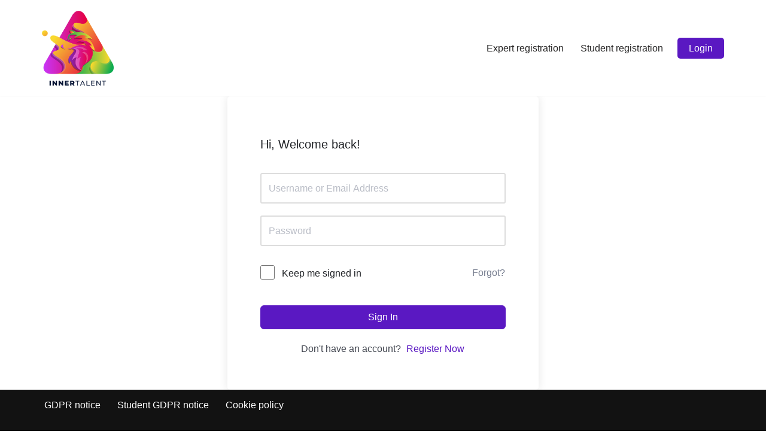

--- FILE ---
content_type: text/html; charset=UTF-8
request_url: https://challenge.innertalent.eu/courses/inner-talent-quest-bulgaria/lesson/google-profile-4/
body_size: 17848
content:
<!DOCTYPE html>
<html lang="en-US">

<head>
	
	<meta charset="UTF-8">
	<meta name="viewport" content="width=device-width, initial-scale=1, minimum-scale=1">
	<link rel="profile" href="http://gmpg.org/xfn/11">
		<title>Google Profile &#8211; Challenge &#8211; InnerTalent</title>
<meta name='robots' content='max-image-preview:large' />
<link rel="alternate" type="application/rss+xml" title="Challenge - InnerTalent &raquo; Feed" href="https://challenge.innertalent.eu/feed/" />
<link rel="alternate" type="application/rss+xml" title="Challenge - InnerTalent &raquo; Comments Feed" href="https://challenge.innertalent.eu/comments/feed/" />
<link rel="alternate" type="application/rss+xml" title="Challenge - InnerTalent &raquo; Google Profile Comments Feed" href="https://challenge.innertalent.eu/courses/inner-talent-quest-bulgaria/lesson/google-profile-4/feed/" />
<link rel="alternate" title="oEmbed (JSON)" type="application/json+oembed" href="https://challenge.innertalent.eu/wp-json/oembed/1.0/embed?url=https%3A%2F%2Fchallenge.innertalent.eu%2Fcourses%2Finner-talent-quest-bulgaria%2Flesson%2Fgoogle-profile-4%2F" />
<link rel="alternate" title="oEmbed (XML)" type="text/xml+oembed" href="https://challenge.innertalent.eu/wp-json/oembed/1.0/embed?url=https%3A%2F%2Fchallenge.innertalent.eu%2Fcourses%2Finner-talent-quest-bulgaria%2Flesson%2Fgoogle-profile-4%2F&#038;format=xml" />
<style id='wp-img-auto-sizes-contain-inline-css' type='text/css'>
img:is([sizes=auto i],[sizes^="auto," i]){contain-intrinsic-size:3000px 1500px}
/*# sourceURL=wp-img-auto-sizes-contain-inline-css */
</style>
<style id='wp-emoji-styles-inline-css' type='text/css'>

	img.wp-smiley, img.emoji {
		display: inline !important;
		border: none !important;
		box-shadow: none !important;
		height: 1em !important;
		width: 1em !important;
		margin: 0 0.07em !important;
		vertical-align: -0.1em !important;
		background: none !important;
		padding: 0 !important;
	}
/*# sourceURL=wp-emoji-styles-inline-css */
</style>
<style id='wp-block-library-inline-css' type='text/css'>
:root{--wp-block-synced-color:#7a00df;--wp-block-synced-color--rgb:122,0,223;--wp-bound-block-color:var(--wp-block-synced-color);--wp-editor-canvas-background:#ddd;--wp-admin-theme-color:#007cba;--wp-admin-theme-color--rgb:0,124,186;--wp-admin-theme-color-darker-10:#006ba1;--wp-admin-theme-color-darker-10--rgb:0,107,160.5;--wp-admin-theme-color-darker-20:#005a87;--wp-admin-theme-color-darker-20--rgb:0,90,135;--wp-admin-border-width-focus:2px}@media (min-resolution:192dpi){:root{--wp-admin-border-width-focus:1.5px}}.wp-element-button{cursor:pointer}:root .has-very-light-gray-background-color{background-color:#eee}:root .has-very-dark-gray-background-color{background-color:#313131}:root .has-very-light-gray-color{color:#eee}:root .has-very-dark-gray-color{color:#313131}:root .has-vivid-green-cyan-to-vivid-cyan-blue-gradient-background{background:linear-gradient(135deg,#00d084,#0693e3)}:root .has-purple-crush-gradient-background{background:linear-gradient(135deg,#34e2e4,#4721fb 50%,#ab1dfe)}:root .has-hazy-dawn-gradient-background{background:linear-gradient(135deg,#faaca8,#dad0ec)}:root .has-subdued-olive-gradient-background{background:linear-gradient(135deg,#fafae1,#67a671)}:root .has-atomic-cream-gradient-background{background:linear-gradient(135deg,#fdd79a,#004a59)}:root .has-nightshade-gradient-background{background:linear-gradient(135deg,#330968,#31cdcf)}:root .has-midnight-gradient-background{background:linear-gradient(135deg,#020381,#2874fc)}:root{--wp--preset--font-size--normal:16px;--wp--preset--font-size--huge:42px}.has-regular-font-size{font-size:1em}.has-larger-font-size{font-size:2.625em}.has-normal-font-size{font-size:var(--wp--preset--font-size--normal)}.has-huge-font-size{font-size:var(--wp--preset--font-size--huge)}.has-text-align-center{text-align:center}.has-text-align-left{text-align:left}.has-text-align-right{text-align:right}.has-fit-text{white-space:nowrap!important}#end-resizable-editor-section{display:none}.aligncenter{clear:both}.items-justified-left{justify-content:flex-start}.items-justified-center{justify-content:center}.items-justified-right{justify-content:flex-end}.items-justified-space-between{justify-content:space-between}.screen-reader-text{border:0;clip-path:inset(50%);height:1px;margin:-1px;overflow:hidden;padding:0;position:absolute;width:1px;word-wrap:normal!important}.screen-reader-text:focus{background-color:#ddd;clip-path:none;color:#444;display:block;font-size:1em;height:auto;left:5px;line-height:normal;padding:15px 23px 14px;text-decoration:none;top:5px;width:auto;z-index:100000}html :where(.has-border-color){border-style:solid}html :where([style*=border-top-color]){border-top-style:solid}html :where([style*=border-right-color]){border-right-style:solid}html :where([style*=border-bottom-color]){border-bottom-style:solid}html :where([style*=border-left-color]){border-left-style:solid}html :where([style*=border-width]){border-style:solid}html :where([style*=border-top-width]){border-top-style:solid}html :where([style*=border-right-width]){border-right-style:solid}html :where([style*=border-bottom-width]){border-bottom-style:solid}html :where([style*=border-left-width]){border-left-style:solid}html :where(img[class*=wp-image-]){height:auto;max-width:100%}:where(figure){margin:0 0 1em}html :where(.is-position-sticky){--wp-admin--admin-bar--position-offset:var(--wp-admin--admin-bar--height,0px)}@media screen and (max-width:600px){html :where(.is-position-sticky){--wp-admin--admin-bar--position-offset:0px}}

/*# sourceURL=wp-block-library-inline-css */
</style><style id='global-styles-inline-css' type='text/css'>
:root{--wp--preset--aspect-ratio--square: 1;--wp--preset--aspect-ratio--4-3: 4/3;--wp--preset--aspect-ratio--3-4: 3/4;--wp--preset--aspect-ratio--3-2: 3/2;--wp--preset--aspect-ratio--2-3: 2/3;--wp--preset--aspect-ratio--16-9: 16/9;--wp--preset--aspect-ratio--9-16: 9/16;--wp--preset--color--black: #000000;--wp--preset--color--cyan-bluish-gray: #abb8c3;--wp--preset--color--white: #ffffff;--wp--preset--color--pale-pink: #f78da7;--wp--preset--color--vivid-red: #cf2e2e;--wp--preset--color--luminous-vivid-orange: #ff6900;--wp--preset--color--luminous-vivid-amber: #fcb900;--wp--preset--color--light-green-cyan: #7bdcb5;--wp--preset--color--vivid-green-cyan: #00d084;--wp--preset--color--pale-cyan-blue: #8ed1fc;--wp--preset--color--vivid-cyan-blue: #0693e3;--wp--preset--color--vivid-purple: #9b51e0;--wp--preset--color--neve-link-color: var(--nv-primary-accent);--wp--preset--color--neve-link-hover-color: var(--nv-secondary-accent);--wp--preset--color--nv-site-bg: var(--nv-site-bg);--wp--preset--color--nv-light-bg: var(--nv-light-bg);--wp--preset--color--nv-dark-bg: var(--nv-dark-bg);--wp--preset--color--neve-text-color: var(--nv-text-color);--wp--preset--color--nv-text-dark-bg: var(--nv-text-dark-bg);--wp--preset--color--nv-c-1: var(--nv-c-1);--wp--preset--color--nv-c-2: var(--nv-c-2);--wp--preset--gradient--vivid-cyan-blue-to-vivid-purple: linear-gradient(135deg,rgb(6,147,227) 0%,rgb(155,81,224) 100%);--wp--preset--gradient--light-green-cyan-to-vivid-green-cyan: linear-gradient(135deg,rgb(122,220,180) 0%,rgb(0,208,130) 100%);--wp--preset--gradient--luminous-vivid-amber-to-luminous-vivid-orange: linear-gradient(135deg,rgb(252,185,0) 0%,rgb(255,105,0) 100%);--wp--preset--gradient--luminous-vivid-orange-to-vivid-red: linear-gradient(135deg,rgb(255,105,0) 0%,rgb(207,46,46) 100%);--wp--preset--gradient--very-light-gray-to-cyan-bluish-gray: linear-gradient(135deg,rgb(238,238,238) 0%,rgb(169,184,195) 100%);--wp--preset--gradient--cool-to-warm-spectrum: linear-gradient(135deg,rgb(74,234,220) 0%,rgb(151,120,209) 20%,rgb(207,42,186) 40%,rgb(238,44,130) 60%,rgb(251,105,98) 80%,rgb(254,248,76) 100%);--wp--preset--gradient--blush-light-purple: linear-gradient(135deg,rgb(255,206,236) 0%,rgb(152,150,240) 100%);--wp--preset--gradient--blush-bordeaux: linear-gradient(135deg,rgb(254,205,165) 0%,rgb(254,45,45) 50%,rgb(107,0,62) 100%);--wp--preset--gradient--luminous-dusk: linear-gradient(135deg,rgb(255,203,112) 0%,rgb(199,81,192) 50%,rgb(65,88,208) 100%);--wp--preset--gradient--pale-ocean: linear-gradient(135deg,rgb(255,245,203) 0%,rgb(182,227,212) 50%,rgb(51,167,181) 100%);--wp--preset--gradient--electric-grass: linear-gradient(135deg,rgb(202,248,128) 0%,rgb(113,206,126) 100%);--wp--preset--gradient--midnight: linear-gradient(135deg,rgb(2,3,129) 0%,rgb(40,116,252) 100%);--wp--preset--font-size--small: 13px;--wp--preset--font-size--medium: 20px;--wp--preset--font-size--large: 36px;--wp--preset--font-size--x-large: 42px;--wp--preset--spacing--20: 0.44rem;--wp--preset--spacing--30: 0.67rem;--wp--preset--spacing--40: 1rem;--wp--preset--spacing--50: 1.5rem;--wp--preset--spacing--60: 2.25rem;--wp--preset--spacing--70: 3.38rem;--wp--preset--spacing--80: 5.06rem;--wp--preset--shadow--natural: 6px 6px 9px rgba(0, 0, 0, 0.2);--wp--preset--shadow--deep: 12px 12px 50px rgba(0, 0, 0, 0.4);--wp--preset--shadow--sharp: 6px 6px 0px rgba(0, 0, 0, 0.2);--wp--preset--shadow--outlined: 6px 6px 0px -3px rgb(255, 255, 255), 6px 6px rgb(0, 0, 0);--wp--preset--shadow--crisp: 6px 6px 0px rgb(0, 0, 0);}:where(.is-layout-flex){gap: 0.5em;}:where(.is-layout-grid){gap: 0.5em;}body .is-layout-flex{display: flex;}.is-layout-flex{flex-wrap: wrap;align-items: center;}.is-layout-flex > :is(*, div){margin: 0;}body .is-layout-grid{display: grid;}.is-layout-grid > :is(*, div){margin: 0;}:where(.wp-block-columns.is-layout-flex){gap: 2em;}:where(.wp-block-columns.is-layout-grid){gap: 2em;}:where(.wp-block-post-template.is-layout-flex){gap: 1.25em;}:where(.wp-block-post-template.is-layout-grid){gap: 1.25em;}.has-black-color{color: var(--wp--preset--color--black) !important;}.has-cyan-bluish-gray-color{color: var(--wp--preset--color--cyan-bluish-gray) !important;}.has-white-color{color: var(--wp--preset--color--white) !important;}.has-pale-pink-color{color: var(--wp--preset--color--pale-pink) !important;}.has-vivid-red-color{color: var(--wp--preset--color--vivid-red) !important;}.has-luminous-vivid-orange-color{color: var(--wp--preset--color--luminous-vivid-orange) !important;}.has-luminous-vivid-amber-color{color: var(--wp--preset--color--luminous-vivid-amber) !important;}.has-light-green-cyan-color{color: var(--wp--preset--color--light-green-cyan) !important;}.has-vivid-green-cyan-color{color: var(--wp--preset--color--vivid-green-cyan) !important;}.has-pale-cyan-blue-color{color: var(--wp--preset--color--pale-cyan-blue) !important;}.has-vivid-cyan-blue-color{color: var(--wp--preset--color--vivid-cyan-blue) !important;}.has-vivid-purple-color{color: var(--wp--preset--color--vivid-purple) !important;}.has-black-background-color{background-color: var(--wp--preset--color--black) !important;}.has-cyan-bluish-gray-background-color{background-color: var(--wp--preset--color--cyan-bluish-gray) !important;}.has-white-background-color{background-color: var(--wp--preset--color--white) !important;}.has-pale-pink-background-color{background-color: var(--wp--preset--color--pale-pink) !important;}.has-vivid-red-background-color{background-color: var(--wp--preset--color--vivid-red) !important;}.has-luminous-vivid-orange-background-color{background-color: var(--wp--preset--color--luminous-vivid-orange) !important;}.has-luminous-vivid-amber-background-color{background-color: var(--wp--preset--color--luminous-vivid-amber) !important;}.has-light-green-cyan-background-color{background-color: var(--wp--preset--color--light-green-cyan) !important;}.has-vivid-green-cyan-background-color{background-color: var(--wp--preset--color--vivid-green-cyan) !important;}.has-pale-cyan-blue-background-color{background-color: var(--wp--preset--color--pale-cyan-blue) !important;}.has-vivid-cyan-blue-background-color{background-color: var(--wp--preset--color--vivid-cyan-blue) !important;}.has-vivid-purple-background-color{background-color: var(--wp--preset--color--vivid-purple) !important;}.has-black-border-color{border-color: var(--wp--preset--color--black) !important;}.has-cyan-bluish-gray-border-color{border-color: var(--wp--preset--color--cyan-bluish-gray) !important;}.has-white-border-color{border-color: var(--wp--preset--color--white) !important;}.has-pale-pink-border-color{border-color: var(--wp--preset--color--pale-pink) !important;}.has-vivid-red-border-color{border-color: var(--wp--preset--color--vivid-red) !important;}.has-luminous-vivid-orange-border-color{border-color: var(--wp--preset--color--luminous-vivid-orange) !important;}.has-luminous-vivid-amber-border-color{border-color: var(--wp--preset--color--luminous-vivid-amber) !important;}.has-light-green-cyan-border-color{border-color: var(--wp--preset--color--light-green-cyan) !important;}.has-vivid-green-cyan-border-color{border-color: var(--wp--preset--color--vivid-green-cyan) !important;}.has-pale-cyan-blue-border-color{border-color: var(--wp--preset--color--pale-cyan-blue) !important;}.has-vivid-cyan-blue-border-color{border-color: var(--wp--preset--color--vivid-cyan-blue) !important;}.has-vivid-purple-border-color{border-color: var(--wp--preset--color--vivid-purple) !important;}.has-vivid-cyan-blue-to-vivid-purple-gradient-background{background: var(--wp--preset--gradient--vivid-cyan-blue-to-vivid-purple) !important;}.has-light-green-cyan-to-vivid-green-cyan-gradient-background{background: var(--wp--preset--gradient--light-green-cyan-to-vivid-green-cyan) !important;}.has-luminous-vivid-amber-to-luminous-vivid-orange-gradient-background{background: var(--wp--preset--gradient--luminous-vivid-amber-to-luminous-vivid-orange) !important;}.has-luminous-vivid-orange-to-vivid-red-gradient-background{background: var(--wp--preset--gradient--luminous-vivid-orange-to-vivid-red) !important;}.has-very-light-gray-to-cyan-bluish-gray-gradient-background{background: var(--wp--preset--gradient--very-light-gray-to-cyan-bluish-gray) !important;}.has-cool-to-warm-spectrum-gradient-background{background: var(--wp--preset--gradient--cool-to-warm-spectrum) !important;}.has-blush-light-purple-gradient-background{background: var(--wp--preset--gradient--blush-light-purple) !important;}.has-blush-bordeaux-gradient-background{background: var(--wp--preset--gradient--blush-bordeaux) !important;}.has-luminous-dusk-gradient-background{background: var(--wp--preset--gradient--luminous-dusk) !important;}.has-pale-ocean-gradient-background{background: var(--wp--preset--gradient--pale-ocean) !important;}.has-electric-grass-gradient-background{background: var(--wp--preset--gradient--electric-grass) !important;}.has-midnight-gradient-background{background: var(--wp--preset--gradient--midnight) !important;}.has-small-font-size{font-size: var(--wp--preset--font-size--small) !important;}.has-medium-font-size{font-size: var(--wp--preset--font-size--medium) !important;}.has-large-font-size{font-size: var(--wp--preset--font-size--large) !important;}.has-x-large-font-size{font-size: var(--wp--preset--font-size--x-large) !important;}
/*# sourceURL=global-styles-inline-css */
</style>

<style id='classic-theme-styles-inline-css' type='text/css'>
/*! This file is auto-generated */
.wp-block-button__link{color:#fff;background-color:#32373c;border-radius:9999px;box-shadow:none;text-decoration:none;padding:calc(.667em + 2px) calc(1.333em + 2px);font-size:1.125em}.wp-block-file__button{background:#32373c;color:#fff;text-decoration:none}
/*# sourceURL=/wp-includes/css/classic-themes.min.css */
</style>
<link rel='stylesheet' id='wpda_wpdp_public-css' href='https://challenge.innertalent.eu/wp-content/plugins/wp-data-access/public/../assets/css/wpda_public.css?ver=5.3.18' type='text/css' media='all' />
<link rel='stylesheet' id='modalcss-css' href='https://challenge.innertalent.eu/wp-content/plugins/bootstrap-modals/css/bootstrap.css?ver=3.3.7' type='text/css' media='all' />
<style id='if-so-public-dummy-inline-css' type='text/css'>
        .lds-dual-ring {
          display: inline-block;
          width: 16px;
          height: 16px;
        }
        .lds-dual-ring:after {
          content: " ";
          display: block;
          width: 16px;
          height: 16px;
          margin: 0px;
          border-radius: 50%;
          border: 3px solid #000;
          border-color: #000 transparent #000 transparent;
          animation: lds-dual-ring 1.2s linear infinite;
        }
        @keyframes lds-dual-ring {
          0% {
            transform: rotate(0deg);
          }
          100% {
            transform: rotate(360deg);
          }
        }
        /*loader 2*/
        .ifso-logo-loader {
            font-size: 20px;
            width: 64px;
            font-family: sans-serif;
            position: relative;
            height: auto;
            font-weight: 800;
        }
        .ifso-logo-loader:before {
            content: '';
            position: absolute;
            left: 30%;
            top: 36%;
            width: 14px;
            height: 22px;
            clip-path: polygon(100% 50%, 0 0, 0 100%);
            background: #fd5b56;
            animation: spinAndMoveArrow 2s infinite;
            height: 9px;
            width: 7px;
        }
        .ifso-logo-loader:after {
            content: "If So";
            word-spacing: 12px;
        }
        @keyframes spinAndMoveArrow {
                40% {
                    transform: rotate(360deg);
                }
    
                60% {
                    transform: translateX(-5px);
                }
    
                80% {
                    transform: translateX(5px);
                }
    
                100% {
                    transform: translateX(0);
                }
        }
        /*Loader 3 - default content*/
        .ifso-default-content-loader{
            display:inline-block;
        }
        
/*# sourceURL=if-so-public-dummy-inline-css */
</style>
<link rel='stylesheet' id='tutor-prism-css-css' href='https://challenge.innertalent.eu/wp-content/plugins/tutor-pro/assets/lib/codesample/prism.css?ver=2.4.0' type='text/css' media='all' />
<link rel='stylesheet' id='tutor-pro-front-css' href='https://challenge.innertalent.eu/wp-content/plugins/tutor-pro/assets/css/front.css?ver=2.4.0' type='text/css' media='all' />
<link rel='stylesheet' id='tutor-icon-css' href='https://challenge.innertalent.eu/wp-content/plugins/tutor/assets/css/tutor-icon.min.css?ver=2.4.0' type='text/css' media='all' />
<link rel='stylesheet' id='tutor-css' href='https://challenge.innertalent.eu/wp-content/plugins/tutor/assets/css/tutor.min.css?ver=2.4.0' type='text/css' media='all' />
<link rel='stylesheet' id='buttons-css' href='https://challenge.innertalent.eu/wp-includes/css/buttons.min.css?ver=6.9' type='text/css' media='all' />
<link rel='stylesheet' id='dashicons-css' href='https://challenge.innertalent.eu/wp-includes/css/dashicons.min.css?ver=6.9' type='text/css' media='all' />
<link rel='stylesheet' id='editor-buttons-css' href='https://challenge.innertalent.eu/wp-includes/css/editor.min.css?ver=6.9' type='text/css' media='all' />
<link rel='stylesheet' id='tutor-plyr-css' href='https://challenge.innertalent.eu/wp-content/plugins/tutor/assets/packages/plyr/plyr.css?ver=2.4.0' type='text/css' media='all' />
<link rel='stylesheet' id='tutor-frontend-css' href='https://challenge.innertalent.eu/wp-content/plugins/tutor/assets/css/tutor-front.min.css?ver=2.4.0' type='text/css' media='all' />
<style id='tutor-frontend-inline-css' type='text/css'>
.mce-notification.mce-notification-error{display: none !important;}
:root{--tutor-color-primary:#5a18c2;--tutor-color-primary-rgb:90, 24, 194;--tutor-color-primary-hover:#3f02a0;--tutor-color-primary-hover-rgb:63, 2, 160;--tutor-body-color:#212327;--tutor-body-color-rgb:33, 35, 39;--tutor-border-color:#cdcfd5;--tutor-border-color-rgb:205, 207, 213;--tutor-color-gray:#e3e5eb;--tutor-color-gray-rgb:227, 229, 235;}
/*# sourceURL=tutor-frontend-inline-css */
</style>
<link rel='stylesheet' id='tutor-pn-registrar-css-css' href='https://challenge.innertalent.eu/wp-content/plugins/tutor-pro/addons/tutor-notifications/assets/css/permission.css?ver=2.4.0' type='text/css' media='all' />
<link rel='stylesheet' id='wppopups-base-css' href='https://challenge.innertalent.eu/wp-content/plugins/wp-popups-lite/src/assets/css/wppopups-base.css?ver=2.1.5.5' type='text/css' media='all' />
<link rel='stylesheet' id='neve-style-css' href='https://challenge.innertalent.eu/wp-content/themes/neve/style-main-new.min.css?ver=3.7.3' type='text/css' media='all' />
<style id='neve-style-inline-css' type='text/css'>
.nv-meta-list li.meta:not(:last-child):after { content:"/" }.nv-meta-list .no-mobile{
			display:none;
		}.nv-meta-list li.last::after{
			content: ""!important;
		}@media (min-width: 769px) {
			.nv-meta-list .no-mobile {
				display: inline-block;
			}
			.nv-meta-list li.last:not(:last-child)::after {
		 		content: "/" !important;
			}
		}
 :root{ --container: 748px;--postwidth:100%; --primarybtnbg: var(--nv-primary-accent); --primarybtnhoverbg: var(--nv-primary-accent); --primarybtncolor: #fff; --secondarybtncolor: var(--nv-primary-accent); --primarybtnhovercolor: #fff; --secondarybtnhovercolor: var(--nv-primary-accent);--primarybtnborderradius:3px;--secondarybtnborderradius:3px;--secondarybtnborderwidth:3px;--btnpadding:13px 15px;--primarybtnpadding:13px 15px;--secondarybtnpadding:calc(13px - 3px) calc(15px - 3px); --bodyfontfamily: Arial,Helvetica,sans-serif; --bodyfontsize: 15px; --bodylineheight: 1.6; --bodyletterspacing: 0px; --bodyfontweight: 400; --h1fontsize: 36px; --h1fontweight: 700; --h1lineheight: 1.2; --h1letterspacing: 0px; --h1texttransform: none; --h2fontsize: 28px; --h2fontweight: 700; --h2lineheight: 1.3; --h2letterspacing: 0px; --h2texttransform: none; --h3fontsize: 24px; --h3fontweight: 700; --h3lineheight: 1.4; --h3letterspacing: 0px; --h3texttransform: none; --h4fontsize: 20px; --h4fontweight: 700; --h4lineheight: 1.6; --h4letterspacing: 0px; --h4texttransform: none; --h5fontsize: 16px; --h5fontweight: 700; --h5lineheight: 1.6; --h5letterspacing: 0px; --h5texttransform: none; --h6fontsize: 14px; --h6fontweight: 700; --h6lineheight: 1.6; --h6letterspacing: 0px; --h6texttransform: none;--formfieldborderwidth:2px;--formfieldborderradius:3px; --formfieldbgcolor: var(--nv-site-bg); --formfieldbordercolor: #dddddd; --formfieldcolor: var(--nv-text-color);--formfieldpadding:10px 12px; } .single-post-container .alignfull > [class*="__inner-container"], .single-post-container .alignwide > [class*="__inner-container"]{ max-width:718px } .nv-meta-list{ --avatarsize: 20px; } .single .nv-meta-list{ --avatarsize: 20px; } .nv-is-boxed.nv-comments-wrap{ --padding:20px; } .nv-is-boxed.comment-respond{ --padding:20px; } .single:not(.single-product), .page{ --c-vspace:0 0 0 0;; } .global-styled{ --bgcolor: var(--nv-site-bg); } .header-top{ --rowbcolor: var(--nv-light-bg); --color: var(--nv-text-color); --bgcolor: var(--nv-site-bg); } .header-main{ --rowbcolor: var(--nv-light-bg); --color: var(--nv-text-color); --bgcolor: var(--nv-site-bg); } .header-bottom{ --rowbcolor: var(--nv-light-bg); --color: var(--nv-text-color); --bgcolor: var(--nv-site-bg); } .header-menu-sidebar-bg{ --justify: flex-start; --textalign: left;--flexg: 1;--wrapdropdownwidth: auto; --color: var(--nv-text-color); --bgcolor: var(--nv-site-bg); } .header-menu-sidebar{ width: 360px; } .builder-item--logo{ --maxwidth: 120px; --fs: 24px;--padding:10px 0;--margin:0; --textalign: left;--justify: flex-start; } .builder-item--nav-icon,.header-menu-sidebar .close-sidebar-panel .navbar-toggle{ --borderradius:0; } .builder-item--nav-icon{ --label-margin:0 5px 0 0;;--padding:10px 15px;--margin:0; } .builder-item--primary-menu{ --hovercolor: var(--nv-secondary-accent); --hovertextcolor: var(--nv-text-color); --activecolor: var(--nv-primary-accent); --spacing: 20px; --height: 25px;--padding:0;--margin:0; --fontsize: 1em; --lineheight: 1.6; --letterspacing: 0px; --fontweight: 500; --texttransform: none; --iconsize: 1em; } .hfg-is-group.has-primary-menu .inherit-ff{ --inheritedfw: 500; } .footer-top-inner .row{ grid-template-columns:1fr 1fr 1fr; --valign: flex-start; } .footer-top{ --rowbcolor: var(--nv-light-bg); --color: var(--nv-text-color); --bgcolor: var(--nv-site-bg); } .footer-main-inner .row{ grid-template-columns:1fr; --valign: flex-start; } .footer-main{ --rowbcolor: var(--nv-light-bg); --color: var(--nv-text-color); --bgcolor: var(--nv-site-bg); } .footer-bottom-inner .row{ grid-template-columns:1fr; --valign: flex-start; } .footer-bottom{ --rowbcolor: var(--nv-light-bg); --color: var(--nv-text-dark-bg); --bgcolor: var(--nv-dark-bg); } .builder-item--footer-menu{ --hovercolor: var(--nv-primary-accent); --spacing: 20px; --height: 25px;--padding:0;--margin:0; --fontsize: 1em; --lineheight: 1.6; --letterspacing: 0px; --fontweight: 500; --texttransform: none; --iconsize: 1em; --textalign: left;--justify: flex-start; } @media(min-width: 576px){ :root{ --container: 992px;--postwidth:50%;--btnpadding:13px 15px;--primarybtnpadding:13px 15px;--secondarybtnpadding:calc(13px - 3px) calc(15px - 3px); --bodyfontsize: 16px; --bodylineheight: 1.6; --bodyletterspacing: 0px; --h1fontsize: 38px; --h1lineheight: 1.2; --h1letterspacing: 0px; --h2fontsize: 30px; --h2lineheight: 1.2; --h2letterspacing: 0px; --h3fontsize: 26px; --h3lineheight: 1.4; --h3letterspacing: 0px; --h4fontsize: 22px; --h4lineheight: 1.5; --h4letterspacing: 0px; --h5fontsize: 18px; --h5lineheight: 1.6; --h5letterspacing: 0px; --h6fontsize: 14px; --h6lineheight: 1.6; --h6letterspacing: 0px; } .single-post-container .alignfull > [class*="__inner-container"], .single-post-container .alignwide > [class*="__inner-container"]{ max-width:962px } .nv-meta-list{ --avatarsize: 20px; } .single .nv-meta-list{ --avatarsize: 20px; } .nv-is-boxed.nv-comments-wrap{ --padding:30px; } .nv-is-boxed.comment-respond{ --padding:30px; } .single:not(.single-product), .page{ --c-vspace:0 0 0 0;; } .header-menu-sidebar-bg{ --justify: flex-start; --textalign: left;--flexg: 1;--wrapdropdownwidth: auto; } .header-menu-sidebar{ width: 360px; } .builder-item--logo{ --maxwidth: 120px; --fs: 24px;--padding:10px 0;--margin:0; --textalign: left;--justify: flex-start; } .builder-item--nav-icon{ --label-margin:0 5px 0 0;;--padding:10px 15px;--margin:0; } .builder-item--primary-menu{ --spacing: 20px; --height: 25px;--padding:0;--margin:0; --fontsize: 1em; --lineheight: 1.6; --letterspacing: 0px; --iconsize: 1em; } .builder-item--footer-menu{ --spacing: 20px; --height: 25px;--padding:0;--margin:0; --fontsize: 1em; --lineheight: 1.6; --letterspacing: 0px; --iconsize: 1em; --textalign: left;--justify: flex-start; } }@media(min-width: 960px){ :root{ --container: 1170px;--postwidth:33.333333333333%;--btnpadding:13px 15px;--primarybtnpadding:13px 15px;--secondarybtnpadding:calc(13px - 3px) calc(15px - 3px); --bodyfontsize: 16px; --bodylineheight: 1.7; --bodyletterspacing: 0px; --h1fontsize: 40px; --h1lineheight: 1.1; --h1letterspacing: 0px; --h2fontsize: 32px; --h2lineheight: 1.2; --h2letterspacing: 0px; --h3fontsize: 28px; --h3lineheight: 1.4; --h3letterspacing: 0px; --h4fontsize: 24px; --h4lineheight: 1.5; --h4letterspacing: 0px; --h5fontsize: 20px; --h5lineheight: 1.6; --h5letterspacing: 0px; --h6fontsize: 16px; --h6lineheight: 1.6; --h6letterspacing: 0px; } body:not(.single):not(.archive):not(.blog):not(.search):not(.error404) .neve-main > .container .col, body.post-type-archive-course .neve-main > .container .col, body.post-type-archive-llms_membership .neve-main > .container .col{ max-width: 100%; } body:not(.single):not(.archive):not(.blog):not(.search):not(.error404) .nv-sidebar-wrap, body.post-type-archive-course .nv-sidebar-wrap, body.post-type-archive-llms_membership .nv-sidebar-wrap{ max-width: 0%; } .neve-main > .archive-container .nv-index-posts.col{ max-width: 100%; } .neve-main > .archive-container .nv-sidebar-wrap{ max-width: 0%; } .neve-main > .single-post-container .nv-single-post-wrap.col{ max-width: 70%; } .single-post-container .alignfull > [class*="__inner-container"], .single-post-container .alignwide > [class*="__inner-container"]{ max-width:789px } .container-fluid.single-post-container .alignfull > [class*="__inner-container"], .container-fluid.single-post-container .alignwide > [class*="__inner-container"]{ max-width:calc(70% + 15px) } .neve-main > .single-post-container .nv-sidebar-wrap{ max-width: 30%; } .nv-meta-list{ --avatarsize: 20px; } .single .nv-meta-list{ --avatarsize: 20px; } .nv-is-boxed.nv-comments-wrap{ --padding:40px; } .nv-is-boxed.comment-respond{ --padding:40px; } .single:not(.single-product), .page{ --c-vspace:0 0 0 0;; } .header-menu-sidebar-bg{ --justify: flex-start; --textalign: left;--flexg: 1;--wrapdropdownwidth: auto; } .header-menu-sidebar{ width: 360px; } .builder-item--logo{ --maxwidth: 120px; --fs: 24px;--padding:10px 0;--margin:0; --textalign: left;--justify: flex-start; } .builder-item--nav-icon{ --label-margin:0 5px 0 0;;--padding:10px 15px;--margin:0; } .builder-item--primary-menu{ --spacing: 20px; --height: 25px;--padding:0;--margin:0; --fontsize: 1em; --lineheight: 1.6; --letterspacing: 0px; --iconsize: 1em; } .builder-item--footer-menu{ --spacing: 20px; --height: 25px;--padding:0;--margin:0; --fontsize: 1em; --lineheight: 1.6; --letterspacing: 0px; --iconsize: 1em; --textalign: left;--justify: flex-start; } }:root{--nv-primary-accent:#2f5aae;--nv-secondary-accent:#2f5aae;--nv-site-bg:#ffffff;--nv-light-bg:#f4f5f7;--nv-dark-bg:#121212;--nv-text-color:#272626;--nv-text-dark-bg:#ffffff;--nv-c-1:#9463ae;--nv-c-2:#be574b;--nv-fallback-ff:Arial, Helvetica, sans-serif;}
/*# sourceURL=neve-style-inline-css */
</style>
<script type="text/javascript" src="https://challenge.innertalent.eu/wp-includes/js/jquery/jquery.min.js?ver=3.7.1" id="jquery-core-js"></script>
<script type="text/javascript" src="https://challenge.innertalent.eu/wp-includes/js/jquery/jquery-migrate.min.js?ver=3.4.1" id="jquery-migrate-js"></script>
<script type="text/javascript" src="https://challenge.innertalent.eu/wp-includes/js/underscore.min.js?ver=1.13.7" id="underscore-js"></script>
<script type="text/javascript" src="https://challenge.innertalent.eu/wp-includes/js/backbone.min.js?ver=1.6.0" id="backbone-js"></script>
<script type="text/javascript" id="wp-api-request-js-extra">
/* <![CDATA[ */
var wpApiSettings = {"root":"https://challenge.innertalent.eu/wp-json/","nonce":"d8f9650d6c","versionString":"wp/v2/"};
//# sourceURL=wp-api-request-js-extra
/* ]]> */
</script>
<script type="text/javascript" src="https://challenge.innertalent.eu/wp-includes/js/api-request.min.js?ver=6.9" id="wp-api-request-js"></script>
<script type="text/javascript" src="https://challenge.innertalent.eu/wp-includes/js/wp-api.min.js?ver=6.9" id="wp-api-js"></script>
<script type="text/javascript" id="wpda_rest_api-js-extra">
/* <![CDATA[ */
var wpdaApiSettings = {"path":"wpda"};
//# sourceURL=wpda_rest_api-js-extra
/* ]]> */
</script>
<script type="text/javascript" src="https://challenge.innertalent.eu/wp-content/plugins/wp-data-access/public/../assets/js/wpda_rest_api.js?ver=5.3.18" id="wpda_rest_api-js"></script>
<script type="text/javascript" id="if-so-js-before">
/* <![CDATA[ */
    var nonce = "073abf85fa";
    var ajaxurl = "https://challenge.innertalent.eu/wp-admin/admin-ajax.php";
    var ifso_page_url = "https://challenge.innertalent.eu/courses/inner-talent-quest-bulgaria/lesson/google-profile-4/";
    var isAnalyticsOn = true;
    var isPageVisitedOn = 0;
    var isVisitCountEnabled = 1;
    var referrer_for_pageload = document.referrer;
//# sourceURL=if-so-js-before
/* ]]> */
</script>
<script type="text/javascript" src="https://challenge.innertalent.eu/wp-content/plugins/if-so/public/js/if-so-public.js?ver=1.6.3.1" id="if-so-js"></script>
<script type="text/javascript" id="utils-js-extra">
/* <![CDATA[ */
var userSettings = {"url":"/","uid":"0","time":"1768683187","secure":"1"};
//# sourceURL=utils-js-extra
/* ]]> */
</script>
<script type="text/javascript" src="https://challenge.innertalent.eu/wp-includes/js/utils.min.js?ver=6.9" id="utils-js"></script>
<link rel="https://api.w.org/" href="https://challenge.innertalent.eu/wp-json/" /><link rel="EditURI" type="application/rsd+xml" title="RSD" href="https://challenge.innertalent.eu/xmlrpc.php?rsd" />

<link rel="canonical" href="https://challenge.innertalent.eu/courses/inner-talent-quest-bulgaria/lesson/google-profile-4/" />
<link rel='shortlink' href='https://challenge.innertalent.eu/?p=666' />
<link rel="icon" href="https://challenge.innertalent.eu/wp-content/uploads/2024/04/cropped-innertalent-logo-1-32x32.png" sizes="32x32" />
<link rel="icon" href="https://challenge.innertalent.eu/wp-content/uploads/2024/04/cropped-innertalent-logo-1-192x192.png" sizes="192x192" />
<link rel="apple-touch-icon" href="https://challenge.innertalent.eu/wp-content/uploads/2024/04/cropped-innertalent-logo-1-180x180.png" />
<meta name="msapplication-TileImage" content="https://challenge.innertalent.eu/wp-content/uploads/2024/04/cropped-innertalent-logo-1-270x270.png" />
		<style type="text/css" id="wp-custom-css">
			.tutor-tab-item .tutor-mt-40 {
	display: none!important;
}

.tutor-course-details-page.tutor-container {
	margin: 50px auto;
}

a[data-tutor-nav-target="tutor-course-details-tab-reviews"], .tutor-course-details-ratings{
	display: none;
}

#nv-primary-navigation-main {
	display: flex;
	align-items: center;
}

#menu-item-127 {
	background-color: #5A18C2;
		border-radius: 5px;
}

#menu-item-127 a {
	color: #fff;
	padding: 5px 15px;
}

.tutor-course-details-top .tutor-meta {
	display: none;
}

.tutor-course-wishlist-btn {
	display: none!important;
}

.tutor-container {
	margin: 50px auto;
}

.single-page-container {
	margin-bottom: 40px;
}

/* Dashboard */
.tutor-dashboard-menu-wishlist, .tutor-dashboard-menu-reviews, .tutor-dashboard-menu-purchase_history, .tutor-dashboard-menu-withdraw {
	display: none;
}

.student-name {
	margin-bottom: 0;
}

/* Student dashboard */
.tutor-dashboard-menu-enrolled-courses, .tutor-dashboard-menu-calendar, .tutor-dashboard-menu-my-quiz-attempts, .tutor-dashboard-menu-question-answer {
	display: none;
}

/* .analytics-nav .Overview, .analytics-nav .Courses, .analytics-nav .Earnings, .analytics-nav .Statements, .analytics-nav .Export {
	display: none!important;
} */


/* Home page */
.nv-page-title {
	display: none;
}

.tutor-course-details-tab {
	display: none;
}		</style>
		
	</head>

<body  class="wp-singular lesson-template-default single single-lesson postid-666 wp-theme-neve tutor-lms  nv-blog-grid nv-sidebar-right menu_sidebar_slide_left" id="neve_body"  >
<div class="wrapper">
	
	<header class="header"  >
		<a class="neve-skip-link show-on-focus" href="#content" >
			Skip to content		</a>
		<div id="header-grid"  class="hfg_header site-header">
	
<nav class="header--row header-main hide-on-mobile hide-on-tablet layout-full-contained nv-navbar header--row"
	data-row-id="main" data-show-on="desktop">

	<div
		class="header--row-inner header-main-inner">
		<div class="container">
			<div
				class="row row--wrapper"
				data-section="hfg_header_layout_main" >
				<div class="hfg-slot left"><div class="builder-item desktop-left"><div class="item--inner builder-item--logo"
		data-section="title_tagline"
		data-item-id="logo">
	
<div class="site-logo">
	<a class="brand" href="https://challenge.innertalent.eu/" title="← Challenge - InnerTalent"
			aria-label="Challenge - InnerTalent Challenge - InnerTalent" rel="home"><img width="400" height="415" src="https://challenge.innertalent.eu/wp-content/uploads/2022/09/innertalent-logo-1.png" class="neve-site-logo skip-lazy" alt="" data-variant="logo" decoding="async" fetchpriority="high" srcset="https://challenge.innertalent.eu/wp-content/uploads/2022/09/innertalent-logo-1.png 400w, https://challenge.innertalent.eu/wp-content/uploads/2022/09/innertalent-logo-1-289x300.png 289w, https://challenge.innertalent.eu/wp-content/uploads/2022/09/innertalent-logo-1-48x50.png 48w" sizes="(max-width: 400px) 100vw, 400px" /></a></div>
	</div>

</div></div><div class="hfg-slot right"><div class="builder-item has-nav"><div class="item--inner builder-item--primary-menu has_menu"
		data-section="header_menu_primary"
		data-item-id="primary-menu">
	<div class="nv-nav-wrap">
	<div role="navigation" class="nav-menu-primary"
			aria-label="Primary Menu">

		<ul id="nv-primary-navigation-main" class="primary-menu-ul nav-ul menu-desktop"><li id="menu-item-69" class="menu-item menu-item-type-post_type menu-item-object-page menu-item-69"><div class="wrap"><a href="https://challenge.innertalent.eu/expert-registration/" onClick="return true">Expert registration</a></div></li>
<li id="menu-item-70" class="menu-item menu-item-type-post_type menu-item-object-page menu-item-70"><div class="wrap"><a href="https://challenge.innertalent.eu/student-registration/" onClick="return true">Student registration</a></div></li>
<li id="menu-item-127" class="menu-item menu-item-type-custom menu-item-object-custom menu-item-127"><div class="wrap"><a href="https://challenge.innertalent.eu/my-profile" onClick="return true">Login</a></div></li>
</ul>	</div>
</div>

	</div>

</div></div>							</div>
		</div>
	</div>
</nav>


<nav class="header--row header-main hide-on-desktop layout-full-contained nv-navbar header--row"
	data-row-id="main" data-show-on="mobile">

	<div
		class="header--row-inner header-main-inner">
		<div class="container">
			<div
				class="row row--wrapper"
				data-section="hfg_header_layout_main" >
				<div class="hfg-slot left"><div class="builder-item tablet-left mobile-left"><div class="item--inner builder-item--logo"
		data-section="title_tagline"
		data-item-id="logo">
	
<div class="site-logo">
	<a class="brand" href="https://challenge.innertalent.eu/" title="← Challenge - InnerTalent"
			aria-label="Challenge - InnerTalent Challenge - InnerTalent" rel="home"><img width="400" height="415" src="https://challenge.innertalent.eu/wp-content/uploads/2022/09/innertalent-logo-1.png" class="neve-site-logo skip-lazy" alt="" data-variant="logo" decoding="async" srcset="https://challenge.innertalent.eu/wp-content/uploads/2022/09/innertalent-logo-1.png 400w, https://challenge.innertalent.eu/wp-content/uploads/2022/09/innertalent-logo-1-289x300.png 289w, https://challenge.innertalent.eu/wp-content/uploads/2022/09/innertalent-logo-1-48x50.png 48w" sizes="(max-width: 400px) 100vw, 400px" /></a></div>
	</div>

</div></div><div class="hfg-slot right"><div class="builder-item tablet-left mobile-left"><div class="item--inner builder-item--nav-icon"
		data-section="header_menu_icon"
		data-item-id="nav-icon">
	<div class="menu-mobile-toggle item-button navbar-toggle-wrapper">
	<button type="button" class=" navbar-toggle"
			value="Navigation Menu"
					aria-label="Navigation Menu "
			aria-expanded="false" onclick="if('undefined' !== typeof toggleAriaClick ) { toggleAriaClick() }">
					<span class="bars">
				<span class="icon-bar"></span>
				<span class="icon-bar"></span>
				<span class="icon-bar"></span>
			</span>
					<span class="screen-reader-text">Navigation Menu</span>
	</button>
</div> <!--.navbar-toggle-wrapper-->


	</div>

</div></div>							</div>
		</div>
	</div>
</nav>

<div
		id="header-menu-sidebar" class="header-menu-sidebar tcb menu-sidebar-panel slide_left hfg-pe"
		data-row-id="sidebar">
	<div id="header-menu-sidebar-bg" class="header-menu-sidebar-bg">
				<div class="close-sidebar-panel navbar-toggle-wrapper">
			<button type="button" class="hamburger is-active  navbar-toggle active" 					value="Navigation Menu"
					aria-label="Navigation Menu "
					aria-expanded="false" onclick="if('undefined' !== typeof toggleAriaClick ) { toggleAriaClick() }">
								<span class="bars">
						<span class="icon-bar"></span>
						<span class="icon-bar"></span>
						<span class="icon-bar"></span>
					</span>
								<span class="screen-reader-text">
			Navigation Menu					</span>
			</button>
		</div>
					<div id="header-menu-sidebar-inner" class="header-menu-sidebar-inner tcb ">
						<div class="builder-item has-nav"><div class="item--inner builder-item--primary-menu has_menu"
		data-section="header_menu_primary"
		data-item-id="primary-menu">
	<div class="nv-nav-wrap">
	<div role="navigation" class="nav-menu-primary"
			aria-label="Primary Menu">

		<ul id="nv-primary-navigation-sidebar" class="primary-menu-ul nav-ul menu-mobile"><li class="menu-item menu-item-type-post_type menu-item-object-page menu-item-69"><div class="wrap"><a href="https://challenge.innertalent.eu/expert-registration/" onClick="return true">Expert registration</a></div></li>
<li class="menu-item menu-item-type-post_type menu-item-object-page menu-item-70"><div class="wrap"><a href="https://challenge.innertalent.eu/student-registration/" onClick="return true">Student registration</a></div></li>
<li class="menu-item menu-item-type-custom menu-item-object-custom menu-item-127"><div class="wrap"><a href="https://challenge.innertalent.eu/my-profile" onClick="return true">Login</a></div></li>
</ul>	</div>
</div>

	</div>

</div>					</div>
	</div>
</div>
<div class="header-menu-sidebar-overlay hfg-ov hfg-pe" onclick="if('undefined' !== typeof toggleAriaClick ) { toggleAriaClick() }"></div>
</div>
	</header>

	<style>.is-menu-sidebar .header-menu-sidebar { visibility: visible; }.is-menu-sidebar.menu_sidebar_slide_left .header-menu-sidebar { transform: translate3d(0, 0, 0); left: 0; }.is-menu-sidebar.menu_sidebar_slide_right .header-menu-sidebar { transform: translate3d(0, 0, 0); right: 0; }.is-menu-sidebar.menu_sidebar_pull_right .header-menu-sidebar, .is-menu-sidebar.menu_sidebar_pull_left .header-menu-sidebar { transform: translateX(0); }.is-menu-sidebar.menu_sidebar_dropdown .header-menu-sidebar { height: auto; }.is-menu-sidebar.menu_sidebar_dropdown .header-menu-sidebar-inner { max-height: 400px; padding: 20px 0; }.is-menu-sidebar.menu_sidebar_full_canvas .header-menu-sidebar { opacity: 1; }.header-menu-sidebar .menu-item-nav-search { pointer-events: none; }.header-menu-sidebar .menu-item-nav-search .is-menu-sidebar & { pointer-events: unset; }.nav-ul li:focus-within .wrap.active + .sub-menu { opacity: 1; visibility: visible; }.nav-ul li.neve-mega-menu:focus-within .wrap.active + .sub-menu { display: grid; }.nav-ul li > .wrap { display: flex; align-items: center; position: relative; padding: 0 4px; }.nav-ul:not(.menu-mobile):not(.neve-mega-menu) > li > .wrap > a { padding-top: 1px }</style>

	
	<main id="content" class="neve-main">


<div class="tutor-wrap tutor-page-wrap post-666 lesson type-lesson status-publish hentry">
	<div class="tutor-template-segment tutor-login-wrap">

		<div class="tutor-login-form-wrapper">
			<div class="tutor-fs-5 tutor-color-black tutor-mb-32">
				Hi, Welcome back!			</div>
			<form id="tutor-login-form" method="post">
		<input type="hidden" id="_tutor_nonce" name="_tutor_nonce" value="fade8948b2" /><input type="hidden" name="_wp_http_referer" value="/courses/inner-talent-quest-bulgaria/lesson/google-profile-4/" />	<input type="hidden" name="tutor_action" value="tutor_user_login" />
	<input type="hidden" name="redirect_to" value="https://challenge.innertalent.eu/courses/inner-talent-quest-bulgaria/lesson/google-profile-4/" />

	<div class="tutor-mb-20">
		<input type="text" class="tutor-form-control" placeholder="Username or Email Address" name="log" value="" size="20" required/>
	</div>

	<div class="tutor-mb-32">
		<input type="password" class="tutor-form-control" placeholder="Password" name="pwd" value="" size="20" required/>
	</div>

	<div class="tutor-login-error"></div>
		<div class="tutor-d-flex tutor-justify-between tutor-align-center tutor-mb-40">
		<div class="tutor-form-check">
			<input id="tutor-login-agmnt-1" type="checkbox" class="tutor-form-check-input tutor-bg-black-40" name="rememberme" value="forever" />
			<label for="tutor-login-agmnt-1" class="tutor-fs-7 tutor-color-muted">
				Keep me signed in			</label>
		</div>
		<a href="https://challenge.innertalent.eu/my-profile/retrieve-password" class="tutor-btn tutor-btn-ghost">
			Forgot?		</a>
	</div>

		<button type="submit" class="tutor-btn tutor-btn-primary tutor-btn-block">
		Sign In	</button>
	
					<div class="tutor-text-center tutor-fs-6 tutor-color-secondary tutor-mt-20">
			Don&#039;t have an account?&nbsp;
			<a href="https://challenge.innertalent.eu/student-registration/?redirect_to=https://challenge.innertalent.eu/courses/inner-talent-quest-bulgaria/lesson/google-profile-4/" class="tutor-btn tutor-btn-link">
				Register Now			</a>
		</div>
		</form>
<script>
	document.addEventListener('DOMContentLoaded', function() {
		var { __ } = wp.i18n;
		var loginModal = document.querySelector('.tutor-modal.tutor-login-modal');
		var errors = [];
		if (loginModal && errors.length) {
			loginModal.classList.add('tutor-is-active');
		}
	});
</script>
		</div>
			</div>
</div>

</main><!--/.neve-main-->

<footer class="site-footer" id="site-footer"  >
	<div class="hfg_footer">
		<div class="footer--row footer-bottom layout-full-contained"
	id="cb-row--footer-bottom"
	data-row-id="bottom" data-show-on="desktop">
	<div
		class="footer--row-inner footer-bottom-inner footer-content-wrap">
		<div class="container">
			<div
				class="hfg-grid nv-footer-content hfg-grid-bottom row--wrapper row "
				data-section="hfg_footer_layout_bottom" >
				<div class="hfg-slot left"><div class="builder-item desktop-left tablet-left mobile-left"><div class="item--inner builder-item--footer-menu has_menu"
		data-section="footer_menu_primary"
		data-item-id="footer-menu">
	<div class="component-wrap">
	<div role="navigation" class="nav-menu-footer"
		aria-label="Footer Menu">

		<ul id="footer-menu" class="footer-menu nav-ul"><li id="menu-item-225" class="menu-item menu-item-type-post_type menu-item-object-page menu-item-225"><div class="wrap"><a href="https://challenge.innertalent.eu/gdpr-notice/" onClick="return true">GDPR notice</a></div></li>
<li id="menu-item-235" class="menu-item menu-item-type-custom menu-item-object-custom menu-item-235"><div class="wrap"><a href="https://challenge.innertalent.eu/wp-content/uploads/2022/09/InnerTalent-GDPR-students.pdf" onClick="return true">Student GDPR notice</a></div></li>
<li id="menu-item-229" class="menu-item menu-item-type-post_type menu-item-object-page menu-item-229"><div class="wrap"><a href="https://challenge.innertalent.eu/cookie-policy/" onClick="return true">Cookie policy</a></div></li>
</ul>	</div>
</div>

	</div>

</div><div class="builder-item"><div class="item--inner"><div class="component-wrap"><div><p><a href="https://themeisle.com/themes/neve/" rel="nofollow">Neve</a> | Powered by <a href="http://wordpress.org" rel="nofollow">WordPress</a></p></div></div></div></div></div>							</div>
		</div>
	</div>
</div>

	</div>
</footer>

</div><!--/.wrapper-->
<script type="speculationrules">
{"prefetch":[{"source":"document","where":{"and":[{"href_matches":"/*"},{"not":{"href_matches":["/wp-*.php","/wp-admin/*","/wp-content/uploads/*","/wp-content/*","/wp-content/plugins/*","/wp-content/themes/neve/*","/*\\?(.+)"]}},{"not":{"selector_matches":"a[rel~=\"nofollow\"]"}},{"not":{"selector_matches":".no-prefetch, .no-prefetch a"}}]},"eagerness":"conservative"}]}
</script>
<div class="wppopups-whole" style="display: none"></div><script type="text/javascript" src="https://challenge.innertalent.eu/wp-includes/js/dist/hooks.min.js?ver=dd5603f07f9220ed27f1" id="wp-hooks-js"></script>
<script type="text/javascript" id="wppopups-js-extra">
/* <![CDATA[ */
var wppopups_vars = {"is_admin":"","ajax_url":"https://challenge.innertalent.eu/wp-admin/admin-ajax.php","pid":"666","is_front_page":"","is_blog_page":"","is_category":"","site_url":"https://challenge.innertalent.eu","is_archive":"","is_search":"","is_singular":"1","is_preview":"","facebook":"","twitter":"","val_required":"This field is required.","val_url":"Please enter a valid URL.","val_email":"Please enter a valid email address.","val_number":"Please enter a valid number.","val_checklimit":"You have exceeded the number of allowed selections: {#}.","val_limit_characters":"{count} of {limit} max characters.","val_limit_words":"{count} of {limit} max words."};
//# sourceURL=wppopups-js-extra
/* ]]> */
</script>
<script type="text/javascript" src="https://challenge.innertalent.eu/wp-content/plugins/wp-popups-lite/src/assets/js/wppopups.js?ver=2.1.5.5" id="wppopups-js"></script>
<script type="text/javascript" src="https://challenge.innertalent.eu/wp-content/plugins/bootstrap-modals/js/bootstrap.min.js?ver=3.3.7" id="modaljs-js"></script>
<script type="text/javascript" src="https://challenge.innertalent.eu/wp-content/plugins/tutor-pro/assets/lib/prism/prism.min.js?ver=2.4.0" id="tutor-prism-js-js"></script>
<script type="text/javascript" src="https://challenge.innertalent.eu/wp-content/plugins/tutor-pro/assets/lib/prism/script.js?ver=2.4.0" id="tutor-prism-script-js"></script>
<script type="text/javascript" src="https://challenge.innertalent.eu/wp-includes/js/dist/i18n.min.js?ver=c26c3dc7bed366793375" id="wp-i18n-js"></script>
<script type="text/javascript" id="wp-i18n-js-after">
/* <![CDATA[ */
wp.i18n.setLocaleData( { 'text direction\u0004ltr': [ 'ltr' ] } );
//# sourceURL=wp-i18n-js-after
/* ]]> */
</script>
<script type="text/javascript" id="tutor-pro-front-js-extra">
/* <![CDATA[ */
var _tutor_pro_trans = {"no_data_found_in_this_section":"No data found in this section","search_":"Search...","calendar":"Calendar"};
//# sourceURL=tutor-pro-front-js-extra
/* ]]> */
</script>
<script type="text/javascript" src="https://challenge.innertalent.eu/wp-content/plugins/tutor-pro/assets/js/front.js?ver=2.4.0" id="tutor-pro-front-js"></script>
<script type="text/javascript" id="tutor-script-js-extra">
/* <![CDATA[ */
var _tutorobject = {"ajaxurl":"https://challenge.innertalent.eu/wp-admin/admin-ajax.php","home_url":"https://challenge.innertalent.eu","site_title":"Challenge - InnerTalent","base_path":"/","tutor_url":"https://challenge.innertalent.eu/wp-content/plugins/tutor/","tutor_pro_url":"https://challenge.innertalent.eu/wp-content/plugins/tutor-pro/","nonce_key":"_tutor_nonce","_tutor_nonce":"fade8948b2","loading_icon_url":"https://challenge.innertalent.eu/wp-admin/images/wpspin_light.gif","placeholder_img_src":"https://challenge.innertalent.eu/wp-content/plugins/tutor/assets/images/placeholder.svg","enable_lesson_classic_editor":"1","tutor_frontend_dashboard_url":"https://challenge.innertalent.eu/my-profile/","wp_date_format":"MMMM d, yyyy","is_admin":"","is_admin_bar_showing":"","addons_data":[{"name":"Course Bundle","description":"Group multiple courses to sell together.","url":"https://challenge.innertalent.eu/wp-content/plugins/tutor/assets/addons/course-bundle/thumbnail.svg"},{"name":"Social Login","description":"Let users register & login through social network like Facebook, Google, etc.","url":"https://challenge.innertalent.eu/wp-content/plugins/tutor/assets/addons/social-login/thumbnail.svg"},{"name":"Content Drip","description":"Unlock lessons by schedule or when the student meets specific condition.","url":"https://challenge.innertalent.eu/wp-content/plugins/tutor/assets/addons/content-drip/thumbnail.png"},{"name":"Tutor Multi Instructors","description":"Start a course with multiple instructors by Tutor Multi Instructors","url":"https://challenge.innertalent.eu/wp-content/plugins/tutor/assets/addons/tutor-multi-instructors/thumbnail.png"},{"name":"Tutor Assignments","description":"Tutor assignments is a great way to assign tasks to students.","url":"https://challenge.innertalent.eu/wp-content/plugins/tutor/assets/addons/tutor-assignments/thumbnail.png"},{"name":"Tutor Course Preview","description":"Unlock some lessons for students before enrollment.","url":"https://challenge.innertalent.eu/wp-content/plugins/tutor/assets/addons/tutor-course-preview/thumbnail.png"},{"name":"Tutor Course Attachments","description":"Add unlimited attachments/ private files to any Tutor course","url":"https://challenge.innertalent.eu/wp-content/plugins/tutor/assets/addons/tutor-course-attachments/thumbnail.png"},{"name":"Tutor Google Meet Integration","description":"Connect Tutor LMS with Google Meet to host live online classes. Students can attend live classes right from the lesson page.","url":"https://challenge.innertalent.eu/wp-content/plugins/tutor/assets/addons/google-meet/thumbnail.png"},{"name":"Tutor Report","description":"Check your course performance through Tutor Report stats.","url":"https://challenge.innertalent.eu/wp-content/plugins/tutor/assets/addons/tutor-report/thumbnail.png"},{"name":"Tutor E-Mail","description":"Send email on various tutor events","url":"https://challenge.innertalent.eu/wp-content/plugins/tutor/assets/addons/tutor-email/thumbnail.png"},{"name":"Calendar","description":"Allow students to see everything in a calendar view in the front dashboard.","url":"https://challenge.innertalent.eu/wp-content/plugins/tutor/assets/addons/calendar/thumbnail.png"},{"name":"Notifications","description":"Get On Site and Push Notifications on specified tutor events.","url":"https://challenge.innertalent.eu/wp-content/plugins/tutor/assets/addons/tutor-notifications/thumbnail.png"},{"name":"Google Classroom Integration","description":"Helps connect Google Classrooms with Tutor LMS courses, allowing you to use features like Classroom streams and files directly from the Tutor LMS course.","url":"https://challenge.innertalent.eu/wp-content/plugins/tutor/assets/addons/google-classroom/thumbnail.png"},{"name":"Tutor Zoom Integration","description":"Connect Tutor LMS with Zoom to host live online classes. Students can attend live classes right from the lesson page.","url":"https://challenge.innertalent.eu/wp-content/plugins/tutor/assets/addons/tutor-zoom/thumbnail.png"},{"name":"Quiz Export/Import","description":"Save time by exporting/importing quiz data with easy options.","url":"https://challenge.innertalent.eu/wp-content/plugins/tutor/assets/addons/quiz-import-export/thumbnail.png"},{"name":"Enrollment","description":"Take advanced control on enrollment. Enroll the student manually.","url":"https://challenge.innertalent.eu/wp-content/plugins/tutor/assets/addons/enrollments/thumbnail.png"},{"name":"Tutor Certificate","description":"Students will be able to download a certificate after course completion.","url":"https://challenge.innertalent.eu/wp-content/plugins/tutor/assets/addons/tutor-certificate/thumbnail.png"},{"name":"Gradebook","description":"Shows student progress from assignment and quiz","url":"https://challenge.innertalent.eu/wp-content/plugins/tutor/assets/addons/gradebook/thumbnail.png"},{"name":"Tutor Prerequisites","description":"Specific course you must complete before you can enroll new course by Tutor Prerequisites","url":"https://challenge.innertalent.eu/wp-content/plugins/tutor/assets/addons/tutor-prerequisites/thumbnail.png"},{"name":"BuddyPress","description":"Discuss about course and share your knowledge with your friends through BuddyPress","url":"https://challenge.innertalent.eu/wp-content/plugins/tutor/assets/addons/buddypress/thumbnail.png"},{"name":"WooCommerce Subscriptions","description":"Capture Residual Revenue with Recurring Payments.","url":"https://challenge.innertalent.eu/wp-content/plugins/tutor/assets/addons/wc-subscriptions/thumbnail.png"},{"name":"Paid Memberships Pro","description":"Maximize revenue by selling membership access to all of your courses.","url":"https://challenge.innertalent.eu/wp-content/plugins/tutor/assets/addons/pmpro/thumbnail.png"},{"name":"Restrict Content Pro","description":"Unlock Course depending on Restrict Content Pro Plugin Permission.","url":"https://challenge.innertalent.eu/wp-content/plugins/tutor/assets/addons/restrict-content-pro/thumbnail.png"},{"name":"Weglot","description":"Translate & manage multilingual courses for global reach with full edit control.","url":"https://challenge.innertalent.eu/wp-content/plugins/tutor/assets/addons/tutor-weglot/thumbnail.png"},{"name":"WPML Multilingual CMS","description":"Create multilingual courses, lessons, dashboard and more for a global audience.","url":"https://challenge.innertalent.eu/wp-content/plugins/tutor/assets/addons/tutor-wpml/thumbnail.png"}],"current_user":{"data":{},"ID":0,"caps":[],"cap_key":null,"roles":[],"allcaps":[],"filter":null},"content_change_event":"tutor_content_changed_event","is_tutor_course_edit":"","assignment_max_file_allowed":"0","current_page":"","quiz_answer_display_time":"2000","is_ssl":"1","course_list_page_url":"https://challenge.innertalent.eu/wp-admin/admin.php?page=tutor","course_post_type":"courses"};
//# sourceURL=tutor-script-js-extra
/* ]]> */
</script>
<script type="text/javascript" src="https://challenge.innertalent.eu/wp-content/plugins/tutor/assets/js/tutor.min.js?ver=2.4.0" id="tutor-script-js"></script>
<script type="text/javascript" src="https://challenge.innertalent.eu/wp-admin/js/editor.min.js?ver=6.9" id="editor-js"></script>
<script type="text/javascript" id="editor-js-after">
/* <![CDATA[ */
window.wp.oldEditor = window.wp.editor;
//# sourceURL=editor-js-after
/* ]]> */
</script>
<script type="text/javascript" id="quicktags-js-extra">
/* <![CDATA[ */
var quicktagsL10n = {"closeAllOpenTags":"Close all open tags","closeTags":"close tags","enterURL":"Enter the URL","enterImageURL":"Enter the URL of the image","enterImageDescription":"Enter a description of the image","textdirection":"text direction","toggleTextdirection":"Toggle Editor Text Direction","dfw":"Distraction-free writing mode","strong":"Bold","strongClose":"Close bold tag","em":"Italic","emClose":"Close italic tag","link":"Insert link","blockquote":"Blockquote","blockquoteClose":"Close blockquote tag","del":"Deleted text (strikethrough)","delClose":"Close deleted text tag","ins":"Inserted text","insClose":"Close inserted text tag","image":"Insert image","ul":"Bulleted list","ulClose":"Close bulleted list tag","ol":"Numbered list","olClose":"Close numbered list tag","li":"List item","liClose":"Close list item tag","code":"Code","codeClose":"Close code tag","more":"Insert Read More tag"};
//# sourceURL=quicktags-js-extra
/* ]]> */
</script>
<script type="text/javascript" src="https://challenge.innertalent.eu/wp-includes/js/quicktags.min.js?ver=6.9" id="quicktags-js"></script>
<script type="text/javascript" src="https://challenge.innertalent.eu/wp-includes/js/hoverIntent.min.js?ver=1.10.2" id="hoverIntent-js"></script>
<script type="text/javascript" src="https://challenge.innertalent.eu/wp-includes/js/dist/dom-ready.min.js?ver=f77871ff7694fffea381" id="wp-dom-ready-js"></script>
<script type="text/javascript" src="https://challenge.innertalent.eu/wp-includes/js/dist/a11y.min.js?ver=cb460b4676c94bd228ed" id="wp-a11y-js"></script>
<script type="text/javascript" id="common-js-extra">
/* <![CDATA[ */
var bulkActionObserverIds = {"bulk_action":"action","changeit":"new_role"};
//# sourceURL=common-js-extra
/* ]]> */
</script>
<script type="text/javascript" src="https://challenge.innertalent.eu/wp-admin/js/common.min.js?ver=6.9" id="common-js"></script>
<script type="text/javascript" id="wplink-js-extra">
/* <![CDATA[ */
var wpLinkL10n = {"title":"Insert/edit link","update":"Update","save":"Add Link","noTitle":"(no title)","noMatchesFound":"No results found.","linkSelected":"Link selected.","linkInserted":"Link inserted.","minInputLength":"3"};
//# sourceURL=wplink-js-extra
/* ]]> */
</script>
<script type="text/javascript" src="https://challenge.innertalent.eu/wp-includes/js/wplink.min.js?ver=6.9" id="wplink-js"></script>
<script type="text/javascript" src="https://challenge.innertalent.eu/wp-includes/js/jquery/ui/core.min.js?ver=1.13.3" id="jquery-ui-core-js"></script>
<script type="text/javascript" src="https://challenge.innertalent.eu/wp-includes/js/jquery/ui/menu.min.js?ver=1.13.3" id="jquery-ui-menu-js"></script>
<script type="text/javascript" src="https://challenge.innertalent.eu/wp-includes/js/jquery/ui/autocomplete.min.js?ver=1.13.3" id="jquery-ui-autocomplete-js"></script>
<script type="text/javascript" id="thickbox-js-extra">
/* <![CDATA[ */
var thickboxL10n = {"next":"Next \u003E","prev":"\u003C Prev","image":"Image","of":"of","close":"Close","noiframes":"This feature requires inline frames. You have iframes disabled or your browser does not support them.","loadingAnimation":"https://challenge.innertalent.eu/wp-includes/js/thickbox/loadingAnimation.gif"};
//# sourceURL=thickbox-js-extra
/* ]]> */
</script>
<script type="text/javascript" src="https://challenge.innertalent.eu/wp-includes/js/thickbox/thickbox.js?ver=3.1-20121105" id="thickbox-js"></script>
<script type="text/javascript" src="https://challenge.innertalent.eu/wp-includes/js/shortcode.min.js?ver=6.9" id="shortcode-js"></script>
<script type="text/javascript" src="https://challenge.innertalent.eu/wp-admin/js/media-upload.min.js?ver=6.9" id="media-upload-js"></script>
<script type="text/javascript" src="https://challenge.innertalent.eu/wp-includes/js/jquery/ui/mouse.min.js?ver=1.13.3" id="jquery-ui-mouse-js"></script>
<script type="text/javascript" src="https://challenge.innertalent.eu/wp-includes/js/jquery/ui/sortable.min.js?ver=1.13.3" id="jquery-ui-sortable-js"></script>
<script type="text/javascript" src="https://challenge.innertalent.eu/wp-includes/js/jquery/jquery.ui.touch-punch.js?ver=0.2.2" id="jquery-touch-punch-js"></script>
<script type="text/javascript" src="https://challenge.innertalent.eu/wp-content/plugins/tutor/assets/packages/plyr/plyr.polyfilled.min.js?ver=2.4.0" id="tutor-plyr-js"></script>
<script type="text/javascript" src="https://challenge.innertalent.eu/wp-content/plugins/tutor/assets/packages/SocialShare/SocialShare.min.js?ver=2.4.0" id="tutor-social-share-js"></script>
<script type="text/javascript" id="tutor-frontend-js-extra">
/* <![CDATA[ */
var _tutorobject = {"ajaxurl":"https://challenge.innertalent.eu/wp-admin/admin-ajax.php","home_url":"https://challenge.innertalent.eu","site_title":"Challenge - InnerTalent","base_path":"/","tutor_url":"https://challenge.innertalent.eu/wp-content/plugins/tutor/","tutor_pro_url":"https://challenge.innertalent.eu/wp-content/plugins/tutor-pro/","nonce_key":"_tutor_nonce","_tutor_nonce":"fade8948b2","loading_icon_url":"https://challenge.innertalent.eu/wp-admin/images/wpspin_light.gif","placeholder_img_src":"https://challenge.innertalent.eu/wp-content/plugins/tutor/assets/images/placeholder.svg","enable_lesson_classic_editor":"1","tutor_frontend_dashboard_url":"https://challenge.innertalent.eu/my-profile/","wp_date_format":"MMMM d, yyyy","is_admin":"","is_admin_bar_showing":"","addons_data":[{"name":"Course Bundle","description":"Group multiple courses to sell together.","url":"https://challenge.innertalent.eu/wp-content/plugins/tutor/assets/addons/course-bundle/thumbnail.svg"},{"name":"Social Login","description":"Let users register & login through social network like Facebook, Google, etc.","url":"https://challenge.innertalent.eu/wp-content/plugins/tutor/assets/addons/social-login/thumbnail.svg"},{"name":"Content Drip","description":"Unlock lessons by schedule or when the student meets specific condition.","url":"https://challenge.innertalent.eu/wp-content/plugins/tutor/assets/addons/content-drip/thumbnail.png"},{"name":"Tutor Multi Instructors","description":"Start a course with multiple instructors by Tutor Multi Instructors","url":"https://challenge.innertalent.eu/wp-content/plugins/tutor/assets/addons/tutor-multi-instructors/thumbnail.png"},{"name":"Tutor Assignments","description":"Tutor assignments is a great way to assign tasks to students.","url":"https://challenge.innertalent.eu/wp-content/plugins/tutor/assets/addons/tutor-assignments/thumbnail.png"},{"name":"Tutor Course Preview","description":"Unlock some lessons for students before enrollment.","url":"https://challenge.innertalent.eu/wp-content/plugins/tutor/assets/addons/tutor-course-preview/thumbnail.png"},{"name":"Tutor Course Attachments","description":"Add unlimited attachments/ private files to any Tutor course","url":"https://challenge.innertalent.eu/wp-content/plugins/tutor/assets/addons/tutor-course-attachments/thumbnail.png"},{"name":"Tutor Google Meet Integration","description":"Connect Tutor LMS with Google Meet to host live online classes. Students can attend live classes right from the lesson page.","url":"https://challenge.innertalent.eu/wp-content/plugins/tutor/assets/addons/google-meet/thumbnail.png"},{"name":"Tutor Report","description":"Check your course performance through Tutor Report stats.","url":"https://challenge.innertalent.eu/wp-content/plugins/tutor/assets/addons/tutor-report/thumbnail.png"},{"name":"Tutor E-Mail","description":"Send email on various tutor events","url":"https://challenge.innertalent.eu/wp-content/plugins/tutor/assets/addons/tutor-email/thumbnail.png"},{"name":"Calendar","description":"Allow students to see everything in a calendar view in the front dashboard.","url":"https://challenge.innertalent.eu/wp-content/plugins/tutor/assets/addons/calendar/thumbnail.png"},{"name":"Notifications","description":"Get On Site and Push Notifications on specified tutor events.","url":"https://challenge.innertalent.eu/wp-content/plugins/tutor/assets/addons/tutor-notifications/thumbnail.png"},{"name":"Google Classroom Integration","description":"Helps connect Google Classrooms with Tutor LMS courses, allowing you to use features like Classroom streams and files directly from the Tutor LMS course.","url":"https://challenge.innertalent.eu/wp-content/plugins/tutor/assets/addons/google-classroom/thumbnail.png"},{"name":"Tutor Zoom Integration","description":"Connect Tutor LMS with Zoom to host live online classes. Students can attend live classes right from the lesson page.","url":"https://challenge.innertalent.eu/wp-content/plugins/tutor/assets/addons/tutor-zoom/thumbnail.png"},{"name":"Quiz Export/Import","description":"Save time by exporting/importing quiz data with easy options.","url":"https://challenge.innertalent.eu/wp-content/plugins/tutor/assets/addons/quiz-import-export/thumbnail.png"},{"name":"Enrollment","description":"Take advanced control on enrollment. Enroll the student manually.","url":"https://challenge.innertalent.eu/wp-content/plugins/tutor/assets/addons/enrollments/thumbnail.png"},{"name":"Tutor Certificate","description":"Students will be able to download a certificate after course completion.","url":"https://challenge.innertalent.eu/wp-content/plugins/tutor/assets/addons/tutor-certificate/thumbnail.png"},{"name":"Gradebook","description":"Shows student progress from assignment and quiz","url":"https://challenge.innertalent.eu/wp-content/plugins/tutor/assets/addons/gradebook/thumbnail.png"},{"name":"Tutor Prerequisites","description":"Specific course you must complete before you can enroll new course by Tutor Prerequisites","url":"https://challenge.innertalent.eu/wp-content/plugins/tutor/assets/addons/tutor-prerequisites/thumbnail.png"},{"name":"BuddyPress","description":"Discuss about course and share your knowledge with your friends through BuddyPress","url":"https://challenge.innertalent.eu/wp-content/plugins/tutor/assets/addons/buddypress/thumbnail.png"},{"name":"WooCommerce Subscriptions","description":"Capture Residual Revenue with Recurring Payments.","url":"https://challenge.innertalent.eu/wp-content/plugins/tutor/assets/addons/wc-subscriptions/thumbnail.png"},{"name":"Paid Memberships Pro","description":"Maximize revenue by selling membership access to all of your courses.","url":"https://challenge.innertalent.eu/wp-content/plugins/tutor/assets/addons/pmpro/thumbnail.png"},{"name":"Restrict Content Pro","description":"Unlock Course depending on Restrict Content Pro Plugin Permission.","url":"https://challenge.innertalent.eu/wp-content/plugins/tutor/assets/addons/restrict-content-pro/thumbnail.png"},{"name":"Weglot","description":"Translate & manage multilingual courses for global reach with full edit control.","url":"https://challenge.innertalent.eu/wp-content/plugins/tutor/assets/addons/tutor-weglot/thumbnail.png"},{"name":"WPML Multilingual CMS","description":"Create multilingual courses, lessons, dashboard and more for a global audience.","url":"https://challenge.innertalent.eu/wp-content/plugins/tutor/assets/addons/tutor-wpml/thumbnail.png"}],"current_user":{"data":{},"ID":0,"caps":[],"cap_key":null,"roles":[],"allcaps":[],"filter":null},"content_change_event":"tutor_content_changed_event","is_tutor_course_edit":"","assignment_max_file_allowed":"0","current_page":"","quiz_answer_display_time":"2000","is_ssl":"1","course_list_page_url":"https://challenge.innertalent.eu/wp-admin/admin.php?page=tutor","course_post_type":"courses"};
//# sourceURL=tutor-frontend-js-extra
/* ]]> */
</script>
<script type="text/javascript" src="https://challenge.innertalent.eu/wp-content/plugins/tutor/assets/js/tutor-front.min.js?ver=2.4.0" id="tutor-frontend-js"></script>
<script type="text/javascript" src="https://challenge.innertalent.eu/wp-includes/js/jquery/ui/datepicker.min.js?ver=1.13.3" id="jquery-ui-datepicker-js"></script>
<script type="text/javascript" id="jquery-ui-datepicker-js-after">
/* <![CDATA[ */
jQuery(function(jQuery){jQuery.datepicker.setDefaults({"closeText":"Close","currentText":"Today","monthNames":["January","February","March","April","May","June","July","August","September","October","November","December"],"monthNamesShort":["Jan","Feb","Mar","Apr","May","Jun","Jul","Aug","Sep","Oct","Nov","Dec"],"nextText":"Next","prevText":"Previous","dayNames":["Sunday","Monday","Tuesday","Wednesday","Thursday","Friday","Saturday"],"dayNamesShort":["Sun","Mon","Tue","Wed","Thu","Fri","Sat"],"dayNamesMin":["S","M","T","W","T","F","S"],"dateFormat":"MM d, yy","firstDay":1,"isRTL":false});});
//# sourceURL=jquery-ui-datepicker-js-after
/* ]]> */
</script>
<script type="text/javascript" src="https://challenge.innertalent.eu/wp-content/plugins/tutor-pro/addons/tutor-notifications/assets/js/registrar.js?ver=2.4.0" id="tutor-pn-registrar-js"></script>
<script type="text/javascript" id="neve-script-js-extra">
/* <![CDATA[ */
var NeveProperties = {"ajaxurl":"https://challenge.innertalent.eu/wp-admin/admin-ajax.php","nonce":"d8f9650d6c","isRTL":"","isCustomize":""};
//# sourceURL=neve-script-js-extra
/* ]]> */
</script>
<script type="text/javascript" src="https://challenge.innertalent.eu/wp-content/themes/neve/assets/js/build/modern/frontend.js?ver=3.7.3" id="neve-script-js" async></script>
<script type="text/javascript" id="neve-script-js-after">
/* <![CDATA[ */
	var html = document.documentElement;
	var theme = html.getAttribute('data-neve-theme') || 'light';
	var variants = {"logo":{"light":{"src":"https:\/\/challenge.innertalent.eu\/wp-content\/uploads\/2022\/09\/innertalent-logo-1.png","srcset":"https:\/\/challenge.innertalent.eu\/wp-content\/uploads\/2022\/09\/innertalent-logo-1.png 400w, https:\/\/challenge.innertalent.eu\/wp-content\/uploads\/2022\/09\/innertalent-logo-1-289x300.png 289w, https:\/\/challenge.innertalent.eu\/wp-content\/uploads\/2022\/09\/innertalent-logo-1-48x50.png 48w","sizes":"(max-width: 400px) 100vw, 400px"},"dark":{"src":"https:\/\/challenge.innertalent.eu\/wp-content\/uploads\/2022\/09\/innertalent-logo-1.png","srcset":"https:\/\/challenge.innertalent.eu\/wp-content\/uploads\/2022\/09\/innertalent-logo-1.png 400w, https:\/\/challenge.innertalent.eu\/wp-content\/uploads\/2022\/09\/innertalent-logo-1-289x300.png 289w, https:\/\/challenge.innertalent.eu\/wp-content\/uploads\/2022\/09\/innertalent-logo-1-48x50.png 48w","sizes":"(max-width: 400px) 100vw, 400px"},"same":true}};

	function setCurrentTheme( theme ) {
		var pictures = document.getElementsByClassName( 'neve-site-logo' );
		for(var i = 0; i<pictures.length; i++) {
			var picture = pictures.item(i);
			if( ! picture ) {
				continue;
			};
			var fileExt = picture.src.slice((Math.max(0, picture.src.lastIndexOf(".")) || Infinity) + 1);
			if ( fileExt === 'svg' ) {
				picture.removeAttribute('width');
				picture.removeAttribute('height');
				picture.style = 'width: var(--maxwidth)';
			}
			var compId = picture.getAttribute('data-variant');
			if ( compId && variants[compId] ) {
				var isConditional = variants[compId]['same'];
				if ( theme === 'light' || isConditional || variants[compId]['dark']['src'] === false ) {
					picture.src = variants[compId]['light']['src'];
					picture.srcset = variants[compId]['light']['srcset'] || '';
					picture.sizes = variants[compId]['light']['sizes'];
					continue;
				};
				picture.src = variants[compId]['dark']['src'];
				picture.srcset = variants[compId]['dark']['srcset'] || '';
				picture.sizes = variants[compId]['dark']['sizes'];
			};
		};
	};

	var observer = new MutationObserver(function(mutations) {
		mutations.forEach(function(mutation) {
			if (mutation.type == 'attributes') {
				theme = html.getAttribute('data-neve-theme');
				setCurrentTheme(theme);
			};
		});
	});

	observer.observe(html, {
		attributes: true
	});
function toggleAriaClick() { function toggleAriaExpanded(toggle = 'true') { document.querySelectorAll('button.navbar-toggle').forEach(function(el) { if ( el.classList.contains('caret-wrap') ) { return; } el.setAttribute('aria-expanded', 'true' === el.getAttribute('aria-expanded') ? 'false' : toggle); }); } toggleAriaExpanded(); if ( document.body.hasAttribute('data-ftrap-listener') ) { return; } document.body.setAttribute('data-ftrap-listener', 'true'); document.addEventListener('ftrap-end', function() { toggleAriaExpanded('false'); }); }
//# sourceURL=neve-script-js-after
/* ]]> */
</script>
<script id="wp-emoji-settings" type="application/json">
{"baseUrl":"https://s.w.org/images/core/emoji/17.0.2/72x72/","ext":".png","svgUrl":"https://s.w.org/images/core/emoji/17.0.2/svg/","svgExt":".svg","source":{"concatemoji":"https://challenge.innertalent.eu/wp-includes/js/wp-emoji-release.min.js?ver=6.9"}}
</script>
<script type="module">
/* <![CDATA[ */
/*! This file is auto-generated */
const a=JSON.parse(document.getElementById("wp-emoji-settings").textContent),o=(window._wpemojiSettings=a,"wpEmojiSettingsSupports"),s=["flag","emoji"];function i(e){try{var t={supportTests:e,timestamp:(new Date).valueOf()};sessionStorage.setItem(o,JSON.stringify(t))}catch(e){}}function c(e,t,n){e.clearRect(0,0,e.canvas.width,e.canvas.height),e.fillText(t,0,0);t=new Uint32Array(e.getImageData(0,0,e.canvas.width,e.canvas.height).data);e.clearRect(0,0,e.canvas.width,e.canvas.height),e.fillText(n,0,0);const a=new Uint32Array(e.getImageData(0,0,e.canvas.width,e.canvas.height).data);return t.every((e,t)=>e===a[t])}function p(e,t){e.clearRect(0,0,e.canvas.width,e.canvas.height),e.fillText(t,0,0);var n=e.getImageData(16,16,1,1);for(let e=0;e<n.data.length;e++)if(0!==n.data[e])return!1;return!0}function u(e,t,n,a){switch(t){case"flag":return n(e,"\ud83c\udff3\ufe0f\u200d\u26a7\ufe0f","\ud83c\udff3\ufe0f\u200b\u26a7\ufe0f")?!1:!n(e,"\ud83c\udde8\ud83c\uddf6","\ud83c\udde8\u200b\ud83c\uddf6")&&!n(e,"\ud83c\udff4\udb40\udc67\udb40\udc62\udb40\udc65\udb40\udc6e\udb40\udc67\udb40\udc7f","\ud83c\udff4\u200b\udb40\udc67\u200b\udb40\udc62\u200b\udb40\udc65\u200b\udb40\udc6e\u200b\udb40\udc67\u200b\udb40\udc7f");case"emoji":return!a(e,"\ud83e\u1fac8")}return!1}function f(e,t,n,a){let r;const o=(r="undefined"!=typeof WorkerGlobalScope&&self instanceof WorkerGlobalScope?new OffscreenCanvas(300,150):document.createElement("canvas")).getContext("2d",{willReadFrequently:!0}),s=(o.textBaseline="top",o.font="600 32px Arial",{});return e.forEach(e=>{s[e]=t(o,e,n,a)}),s}function r(e){var t=document.createElement("script");t.src=e,t.defer=!0,document.head.appendChild(t)}a.supports={everything:!0,everythingExceptFlag:!0},new Promise(t=>{let n=function(){try{var e=JSON.parse(sessionStorage.getItem(o));if("object"==typeof e&&"number"==typeof e.timestamp&&(new Date).valueOf()<e.timestamp+604800&&"object"==typeof e.supportTests)return e.supportTests}catch(e){}return null}();if(!n){if("undefined"!=typeof Worker&&"undefined"!=typeof OffscreenCanvas&&"undefined"!=typeof URL&&URL.createObjectURL&&"undefined"!=typeof Blob)try{var e="postMessage("+f.toString()+"("+[JSON.stringify(s),u.toString(),c.toString(),p.toString()].join(",")+"));",a=new Blob([e],{type:"text/javascript"});const r=new Worker(URL.createObjectURL(a),{name:"wpTestEmojiSupports"});return void(r.onmessage=e=>{i(n=e.data),r.terminate(),t(n)})}catch(e){}i(n=f(s,u,c,p))}t(n)}).then(e=>{for(const n in e)a.supports[n]=e[n],a.supports.everything=a.supports.everything&&a.supports[n],"flag"!==n&&(a.supports.everythingExceptFlag=a.supports.everythingExceptFlag&&a.supports[n]);var t;a.supports.everythingExceptFlag=a.supports.everythingExceptFlag&&!a.supports.flag,a.supports.everything||((t=a.source||{}).concatemoji?r(t.concatemoji):t.wpemoji&&t.twemoji&&(r(t.twemoji),r(t.wpemoji)))});
//# sourceURL=https://challenge.innertalent.eu/wp-includes/js/wp-emoji-loader.min.js
/* ]]> */
</script>
		<script type="text/javascript">
		window.wp = window.wp || {};
		window.wp.editor = window.wp.editor || {};
		window.wp.editor.getDefaultSettings = function() {
			return {
				tinymce: {theme:"modern",skin:"lightgray",language:"en",formats:{alignleft: [{selector: "p,h1,h2,h3,h4,h5,h6,td,th,div,ul,ol,li", styles: {textAlign:"left"}},{selector: "img,table,dl.wp-caption", classes: "alignleft"}],aligncenter: [{selector: "p,h1,h2,h3,h4,h5,h6,td,th,div,ul,ol,li", styles: {textAlign:"center"}},{selector: "img,table,dl.wp-caption", classes: "aligncenter"}],alignright: [{selector: "p,h1,h2,h3,h4,h5,h6,td,th,div,ul,ol,li", styles: {textAlign:"right"}},{selector: "img,table,dl.wp-caption", classes: "alignright"}],strikethrough: {inline: "del"}},relative_urls:false,remove_script_host:false,convert_urls:false,browser_spellcheck:true,fix_list_elements:true,entities:"38,amp,60,lt,62,gt",entity_encoding:"raw",keep_styles:false,cache_suffix:"wp-mce-49110-20250317",resize:"vertical",menubar:false,branding:false,preview_styles:"font-family font-size font-weight font-style text-decoration text-transform",end_container_on_empty_block:true,wpeditimage_html5_captions:true,wp_lang_attr:"en-US",wp_shortcut_labels:{"Heading 1":"access1","Heading 2":"access2","Heading 3":"access3","Heading 4":"access4","Heading 5":"access5","Heading 6":"access6","Paragraph":"access7","Blockquote":"accessQ","Underline":"metaU","Strikethrough":"accessD","Bold":"metaB","Italic":"metaI","Code":"accessX","Align center":"accessC","Align right":"accessR","Align left":"accessL","Justify":"accessJ","Cut":"metaX","Copy":"metaC","Paste":"metaV","Select all":"metaA","Undo":"metaZ","Redo":"metaY","Bullet list":"accessU","Numbered list":"accessO","Insert\/edit image":"accessM","Insert\/edit link":"metaK","Remove link":"accessS","Toolbar Toggle":"accessZ","Insert Read More tag":"accessT","Insert Page Break tag":"accessP","Distraction-free writing mode":"accessW","Add Media":"accessM","Keyboard Shortcuts":"accessH"},content_css:"https://challenge.innertalent.eu/wp-includes/css/dashicons.min.css?ver=6.9,https://challenge.innertalent.eu/wp-includes/js/tinymce/skins/wordpress/wp-content.css?ver=6.9",toolbar1:"bold,italic,bullist,numlist,link",wpautop:false,indent:true,elementpath:false,plugins:"charmap,colorpicker,hr,lists,paste,tabfocus,textcolor,fullscreen,wordpress,wpautoresize,wpeditimage,wpemoji,wpgallery,wplink,wptextpattern"},
				quicktags: {
					buttons: 'strong,em,link,ul,ol,li,code'
				}
			};
		};

					var tinyMCEPreInit = {
				baseURL: "https://challenge.innertalent.eu/wp-includes/js/tinymce",
				suffix: ".min",
				mceInit: {},
				qtInit: {},
				load_ext: function(url,lang){var sl=tinymce.ScriptLoader;sl.markDone(url+'/langs/'+lang+'.js');sl.markDone(url+'/langs/'+lang+'_dlg.js');}
			};
					</script>
		<script type="text/javascript" src="https://challenge.innertalent.eu/wp-includes/js/tinymce/tinymce.min.js?ver=49110-20250317" id="wp-tinymce-root-js"></script>
<script type="text/javascript" src="https://challenge.innertalent.eu/wp-includes/js/tinymce/plugins/compat3x/plugin.min.js?ver=49110-20250317" id="wp-tinymce-js"></script>
<script type='text/javascript'>
tinymce.addI18n( 'en', {"Ok":"OK","Bullet list":"Bulleted list","Insert\/Edit code sample":"Insert\/edit code sample","Url":"URL","Spellcheck":"Check Spelling","Row properties":"Table row properties","Cell properties":"Table cell properties","Cols":"Columns","Paste row before":"Paste table row before","Paste row after":"Paste table row after","Cut row":"Cut table row","Copy row":"Copy table row","Merge cells":"Merge table cells","Split cell":"Split table cell","Paste is now in plain text mode. Contents will now be pasted as plain text until you toggle this option off.":"Paste is now in plain text mode. Contents will now be pasted as plain text until you toggle this option off.\n\nIf you are looking to paste rich content from Microsoft Word, try turning this option off. The editor will clean up text pasted from Word automatically.","Rich Text Area. Press ALT-F9 for menu. Press ALT-F10 for toolbar. Press ALT-0 for help":"Rich Text Area. Press Alt-Shift-H for help.","You have unsaved changes are you sure you want to navigate away?":"The changes you made will be lost if you navigate away from this page.","Your browser doesn't support direct access to the clipboard. Please use the Ctrl+X\/C\/V keyboard shortcuts instead.":"Your browser does not support direct access to the clipboard. Please use keyboard shortcuts or your browser\u2019s edit menu instead.","Edit|button":"Edit","Code|tab":"Code"});
tinymce.ScriptLoader.markDone( 'https://challenge.innertalent.eu/wp-includes/js/tinymce/langs/en.js' );
</script>
		<div id="wp-link-backdrop" style="display: none"></div>
		<div id="wp-link-wrap" class="wp-core-ui" style="display: none" role="dialog" aria-modal="true" aria-labelledby="link-modal-title">
		<form id="wp-link" tabindex="-1">
		<input type="hidden" id="_ajax_linking_nonce" name="_ajax_linking_nonce" value="98b59c8513" />		<h1 id="link-modal-title">Insert/edit link</h1>
		<button type="button" id="wp-link-close"><span class="screen-reader-text">
			Close		</span></button>
		<div id="link-selector">
			<div id="link-options">
				<p class="howto" id="wplink-enter-url">Enter the destination URL</p>
				<div>
					<label><span>URL</span>
					<input id="wp-link-url" type="text" aria-describedby="wplink-enter-url" /></label>
				</div>
				<div class="wp-link-text-field">
					<label><span>Link Text</span>
					<input id="wp-link-text" type="text" /></label>
				</div>
				<div class="link-target">
					<label><span></span>
					<input type="checkbox" id="wp-link-target" /> Open link in a new tab</label>
				</div>
			</div>
			<p class="howto" id="wplink-link-existing-content">Or link to existing content</p>
			<div id="search-panel">
				<div class="link-search-wrapper">
					<label>
						<span class="search-label">Search</span>
						<input type="search" id="wp-link-search" class="link-search-field" autocomplete="off" aria-describedby="wplink-link-existing-content" />
						<span class="spinner"></span>
					</label>
				</div>
				<div id="search-results" class="query-results" tabindex="0">
					<ul></ul>
					<div class="river-waiting">
						<span class="spinner"></span>
					</div>
				</div>
				<div id="most-recent-results" class="query-results" tabindex="0">
					<div class="query-notice" id="query-notice-message">
						<em class="query-notice-default">No search term specified. Showing recent items.</em>
						<em class="query-notice-hint screen-reader-text">
							Search or use up and down arrow keys to select an item.						</em>
					</div>
					<ul></ul>
					<div class="river-waiting">
						<span class="spinner"></span>
					</div>
				</div>
			</div>
		</div>
		<div class="submitbox">
			<div id="wp-link-cancel">
				<button type="button" class="button">Cancel</button>
			</div>
			<div id="wp-link-update">
				<input type="submit" value="Add Link" class="button button-primary" id="wp-link-submit" name="wp-link-submit">
			</div>
		</div>
		</form>
		</div>
		</body>

</html>


--- FILE ---
content_type: application/javascript
request_url: https://challenge.innertalent.eu/wp-content/plugins/tutor/assets/js/tutor-front.min.js?ver=2.4.0
body_size: 21731
content:
(()=>{var n={3676:()=>{window.readyState_complete=function(e){var r=function t(e){return e()};document.addEventListener("readystatechange",function(t){return t.target.readyState==="complete"?typeof e=="function"?setTimeout(function(){return r(e)}):"":""})};window.addBodyClass=function(t){var e=new URL(t);var r=e.searchParams.get("tab_page");var n=e.searchParams.get("edit")&&"_edit";document.body.classList.add(r);document.body.classList.add(r+n)};window.selectorById=function(t){return document.getElementById(t)};window.selectorByClass=function(t){return document.getElementsByClassName(t)};window.json_download=function(t,e){var r=new Blob([t],{type:"application/json"});var n=document.createElement("a");n.href=URL.createObjectURL(r);n.download=e;n.click()}},4367:()=>{window.selectSearchField=function(t){var r=document.querySelectorAll(t);(function(){r.forEach(function(o){if(o&&!o.classList.contains("tutor-js-form-select")&&!o.hasAttribute("noDropdown")&&!o.classList.contains("no-tutor-dropdown")){var t=o.options[o.selectedIndex];o.style.display="none";var i,e,r,a,n,u,c,s;o.insertAdjacentHTML("afterend",p(o.options));i=o.nextElementSibling;e=i.querySelector(".tutor-form-select-search");r=e&&e.querySelector("input");s=i.querySelector(".tutor-form-select-dropdown");var l=i.querySelector(".tutor-form-select-label");l.innerText=t&&t.text;i.onclick=function(t){t.stopPropagation();f(document.querySelectorAll(".tutor-js-form-select"));i.classList.toggle("is-active");setTimeout(function(){r.focus()},100);s.onclick=function(t){t.stopPropagation()}};f(document.querySelectorAll(".tutor-js-form-select"));n=e.nextElementSibling;u=n&&n.querySelectorAll(".tutor-form-select-option");if(u){u.forEach(function(t){t.onclick=function(n){n.stopPropagation();var t=Array.from(o.options);t.forEach(function(t,e){if(t.value===n.target.dataset.key){i.classList.remove("is-active");l.innerText=n.target.innerText;l.dataset.value=t.value;o.value=t.value;var r=document.getElementById("save_tutor_option");if(r){r.disabled=false}}});var e=new Event("change",{bubbles:true});o.dispatchEvent(e)}})}var d=function t(e){var r=0;e.forEach(function(t){if(t.style.display!=="none"){r+=1}});return r};r.oninput=function(t){var e,r=false;a=t.target.value.toUpperCase();u.forEach(function(t){c=t.querySelector("[tutor-dropdown-item]");e=c.textContent||c.innerText;if(e.toUpperCase().indexOf(a)>-1){t.style.display="";r="false"}else{r="true";t.style.display="none"}});var n='\n                    <div class="tutor-form-select-option noItem">\n                        No item found\n                    </div>\n                    ';var o=s.querySelector(".tutor-form-select-options");if(0==d(u)){var i=false;o.querySelectorAll(".tutor-form-select-option").forEach(function(t){if(t.classList.contains("noItem")==true){i=true}});if(false==i){o.insertAdjacentHTML("beforeend",n);i=true}}else{if(null!==s.querySelector(".noItem")){s.querySelector(".noItem").remove()}}}}});var t=document.querySelectorAll(".tutor-js-form-select");t.forEach(function(t){if(t.nextElementSibling){if(t.nextElementSibling.classList.contains("tutor-js-form-select")){t.nextElementSibling.remove()}}});var e=document.querySelectorAll(".tutor-js-form-select");document.onclick=function(t){f(e)}})();function f(t){if(t){t.forEach(function(t){t.classList.remove("is-active")})}}function p(t){var e="";Array.from(t).forEach(function(t){e+='\n            <div class="tutor-form-select-option">\n\t\t\t\t<span tutor-dropdown-item data-key="'.concat(tutor_esc_html(t.value),'" class="tutor-nowrap-ellipsis" title="').concat(tutor_esc_html(t.text),'">').concat(tutor_esc_html(t.text),"</span>\n            </div>\n            ")});var r='\n      <div class="tutor-form-control tutor-form-select tutor-js-form-select">\n\t\t\t<span class="tutor-form-select-label" tutor-dropdown-label>'.concat(window.wp.i18n.__("Select","tutor"),'</span>\n            <div class="tutor-form-select-dropdown">\n\t\t\t\t<div class="tutor-form-select-search tutor-pt-8 tutor-px-8">\n\t\t\t\t\t<div class="tutor-form-wrap">\n\t\t\t\t\t\t<span class="tutor-form-icon"><i class="tutor-icon-search" area-hidden="true"></i></span>\n\t\t\t\t\t\t<input type="search" class="tutor-form-control" placeholder="Search ..." />\n\t\t\t\t\t</div>\n\t\t\t\t</div>\n                <div class="tutor-form-select-options">\n                    ').concat(e,"\n                </div>\n            </div>\n        </div>\n        ");return r}};selectSearchField(".tutor-form-select")},1103:()=>{window.jQuery(document).ready(function(a){a("div.tutor-lesson-wrapper [data-mce-style]").each(function(){a(this).attr("style",a(this).attr("data-mce-style"));a(this).removeAttr("data-mce-style")});a(document).on("click",'.tutor-single-course-lesson-comments button[type="submit"]',function(t){t.preventDefault();var e=wp.i18n.__;var r=a(this);var o=r.closest("form");var n=o.serialize();var i=o.find('textarea[name="comment"]').val();if(i.trim().length===0){tutor_toast(e("Warning","tutor"),e("Blank comment is not allowed.","tutor"),"error");return}a.ajax({url:_tutorobject.ajaxurl,type:"POST",data:n,beforeSend:function t(){r.addClass("is-loading").prop("disabled",true)},complete:function t(){r.removeClass("is-loading");r.removeAttr("disabled")},success:function t(e){var r=o.attr("tutor-comment-reply");if(typeof r!=="undefined"&&r!==false){o.before(e.data.html)}else{var n=document.querySelector(".tutor-course-spotlight-comments");n.innerHTML=e.data.html}a(".tutor-comment-line").css("height","calc(100% - 308px)");a("textarea").val("")},error:function t(e){r.removeClass("is-loading").prop("disabled",false)}})})})},818:()=>{window.jQuery(document).ready(function(t){if(t.fn.ShareLink){var e=t(".tutor-social-share-wrap");if(e.length){var r=JSON.parse(e.attr("data-social-share-config"));e.find(".tutor_share").ShareLink({title:r.title,text:r.text,image:r.image,class_prefix:"s_",width:640,height:480})}}})},6470:()=>{window.jQuery(document).ready(function(f){var p=window.wp.i18n.__;if(f(".tutor-quiz-wrap").length){if(!f(".tutor-table-quiz-attempts").length&&!f(".tutor-quiz-attempt-details").length){f(".tutor-course-topic-single-footer").remove()}}var h=f("#tutor-quiz-time-update");if(h.length){var t=JSON.parse(h.attr("data-attempt-settings"));var v=JSON.parse(h.attr("data-attempt-meta"));if(v.time_limit.time_limit_seconds>0){var e,r;var m=new Date((e=t.attempt_started_at)===null||e===void 0?void 0:e.replaceAll("-","/")).getTime()+v.time_limit.time_limit_seconds*1e3;var y=new Date((r=v.date_time_now)===null||r===void 0?void 0:r.replaceAll("-","/")).getTime();var g=setInterval(function(){var t=m-y;var e=Math.floor(t/(1e3*60*60*24));var r=Math.floor(t%(1e3*60*60*24)/(1e3*60*60));var n=Math.floor(t%(1e3*60*60)/(1e3*60));var o=Math.floor(t%(1e3*60)/1e3);var i="";e?i+=e+"d ":0;i+=(r||0)+"h ";i+=(n||0)+"m ";i+=(o||0)+"s ";if(t<0){clearInterval(g);h.toggleClass("tutor-quiz-time-expired");i="EXPIRED";if(_tutorobject.quiz_options.quiz_when_time_expires==="auto_submit"){f("form#tutor-answering-quiz").submit()}else{f(".tutor-quiz-answer-next-btn, .tutor-quiz-submit-btn, .tutor-quiz-answer-previous-btn").prop("disabled",true);f(".time-remaining span").css("color","#F44337");f.ajax({url:_tutorobject.ajaxurl,type:"POST",data:{quiz_id:f("#tutor_quiz_id").val(),action:"tutor_quiz_timeout"},success:function t(e){var r=f("#tutor-quiz-time-expire-wrapper").data("attempt-allowed");var n=f("#tutor-quiz-time-expire-wrapper").data("attempt-remaining");var o="#tutor-quiz-time-expire-wrapper";f(o).addClass("tutor-alert-show");if(n>0){f("".concat(o," .tutor-quiz-alert-text")).html(p("Your time limit for this quiz has expired, please reattempt the quiz. Attempts remaining:","tutor")+" "+n+"/"+r)}else{if(f(o).hasClass("time-remaining-warning")){f(o).removeClass("time-remaining-warning");f(o).addClass("time-over")}if(f("".concat(o," .flash-info span:first-child")).hasClass("tutor-icon-circle-info")){f("".concat(o," .flash-info span:first-child")).removeClass("tutor-icon-circle-info");f("".concat(o," .flash-info span:first-child")).addClass("tutor-icon-circle-times-line")}h.toggleClass("tutor-quiz-time-expired");f("#tutor-start-quiz").hide();f("".concat(o," .tutor-quiz-alert-text")).html("".concat(p("Unfortunately, you are out of time and quiz attempts. ","tutor")))}},complete:function t(){}})}}y=y+1e3;h.html(i);if(i=="EXPIRED"){h.addClass("color-text-error")}if(t){var a=t/1e3;var u=v.time_limit.time_limit_seconds;var c=Math.ceil(a*100/u);var s=document.querySelector(".quiz-time-remaining-progress-circle");var l=document.querySelector(".quiz-time-remaining-progress-circle svg");if(l&&s){var d=44-44*(c/100);if(c<=0){c=0;s.innerHTML='<svg viewBox="0 0 50 50" width="50" height="50">\n\t\t\t\t\t\t\t\t\t\t\t\t\t\t<circle cx="0" cy="0" r="11"></circle>\n\t\t\t\t\t\t\t\t\t\t\t\t\t</svg>';s.setAttribute("class","quiz-time-remaining-expired-circle")}l.setAttribute("style","stroke-dashoffset: ".concat(d,";"))}}},1e3)}else{h.html(p("No Limit","tutor"))}}var n=f("form#tutor-start-quiz");if(n.length){if(_tutorobject.quiz_options.quiz_auto_start==1){n.submit()}}})},3419:()=>{window.jQuery(document).ready(function(l){var u=window.wp.i18n.__;var t=_tutorobject.quiz_options;function d(){return Number(_tutorobject.quiz_answer_display_time)||2e3}function f(){return"reveal"===t.feedback_mode}function c(){return _tutorobject.quiz_options.question_layout_view}function s(t){return'<span class="tutor-quiz-answer-single-info tutor-color-success tutor-mt-8">\n            <i class="tutor-icon-mark tutor-color-success" area-hidden="true"></i>\n            '.concat(t,"\n        </span>")}function p(t){var o=false;var i=JSON.parse(window.tutor_quiz_context.split("").reverse().join(""));!Array.isArray(i)?i=[]:0;if(c()!=="question_below_each_other"){l(".tutor-quiz-answer-single-info").remove()}l(".tutor-quiz-answer-single").removeClass("tutor-quiz-answer-single-correct tutor-quiz-answer-single-incorrect");var a=true;var e=t.find("input");var r=t.find('input[type="radio"]:checked, input[type="checkbox"]:checked');if(f()){r.each(function(){var t=l(this);var e=i.indexOf(t.val())>-1;if(!e){a=false}});e.each(function(){var t=l(this);var e=t.attr("type");if(e==="radio"||e==="checkbox"){var r=i.indexOf(t.val())>-1;var n=t.is(":checked");if(r){t.closest(".tutor-quiz-answer-single").addClass("tutor-quiz-answer-single-correct").append(s(u("Correct Answer","tutor"))).find(".tutor-quiz-answer-single-info:eq(1)").remove()}else{if(t.prop("checked")){t.closest(".tutor-quiz-answer-single").addClass("tutor-quiz-answer-single-incorrect")}}if(r&&!n){t.attr("disabled","disabled");a=false;o=true}}})}if(a){o=true}return o}function h(r){var n=true;var t=r.find(".quiz-answer-required");if(t.length){var e=t.find("input");if(e.length){var o=e.attr("type");if(o==="radio"){if(t.find('input[type="radio"]:checked').length==0){r.find(".answer-help-block").html('<p style="color: #dc3545">'.concat(u("Please select an option to answer","tutor"),"</p>"));n=false}}else if(o==="checkbox"){if(t.find('input[type="checkbox"]:checked').length==0){r.find(".answer-help-block").html('<p style="color: #dc3545">'.concat(u("Please select at least one option to answer.","tutor"),"</p>"));n=false}}else if(o==="text"){e.each(function(t,e){if(!l(e).val().trim().length){r.find(".answer-help-block").html('<p style="color: #dc3545">'.concat(u("The answer for this question is required","tutor"),"</p>"));n=false}})}}if(t.find("textarea").length){if(t.find("textarea").val().trim().length<1){r.find(".answer-help-block").html('<p style="color: #dc3545">'.concat(u("The answer for this question is required","tutor"),"</p>"));n=false}}}return n}l(".tutor-quiz-next-btn-all").prop("disabled",false);l(".quiz-attempt-single-question input").filter('[type="radio"], [type="checkbox"]').change(function(){l(".tutor-quiz-next-btn-all").prop("disabled",false)});l(document).on("click",".tutor-quiz-answer-next-btn, .tutor-quiz-answer-previous-btn",function(t){t.preventDefault();var e=l(".tutor-quiz-question-counter>span:first-child");var r=parseInt(l(this).closest("[data-question_index]").data("question_index"));if(l(this).hasClass("tutor-quiz-answer-previous-btn")){l(this).closest(".quiz-attempt-single-question").hide().prev().show();e.text(r-1);return}var n=l(this);var o=n.closest(".quiz-attempt-single-question");var i=h(o);if(!i){return}var a=p(o);if(!f()){if(!a){return}}var u=parseInt(n.closest(".quiz-attempt-single-question").attr("id").match(/\d+/)[0],10);var c=n.closest(".quiz-attempt-single-question").attr("data-next-question-id");console.log("next question ".concat(c));if(c){var s=l(c);if(s&&s.length){if(f()){setTimeout(function(){l(".quiz-attempt-single-question").hide();s.show()},d())}else{l(".quiz-attempt-single-question").hide();s.show()}if(l(".tutor-quiz-questions-pagination").length){l(".tutor-quiz-question-paginate-item").removeClass("active");l('.tutor-quiz-questions-pagination a[href="'+c+'"]').addClass("active")}e.text(r+1)}}});l(document).on("click",".tutor-quiz-question-paginate-item",function(t){t.preventDefault();var e=l(this);var r=l(e.attr("href"));l(".quiz-attempt-single-question").hide();r.show();l(".tutor-quiz-question-paginate-item").removeClass("active");e.addClass("active")});l(document).on("keyup","textarea.question_type_short_answer, textarea.question_type_open_ended",function(t){var e=l(this);var r=e.val();var n=e.hasClass("question_type_short_answer")?_tutorobject.quiz_options.short_answer_characters_limit:_tutorobject.quiz_options.open_ended_answer_characters_limit;var o=n-r.length;if(o<1){e.val(r.substr(0,n));o=0}e.closest(".quiz-attempt-single-question").find(".characters_remaining").html(o)});l(document).on("submit","#tutor-answering-quiz",function(t){t.preventDefault();var e=l(".quiz-attempt-single-question");var r=document.querySelector(".tutor-quiz-submit-btn");var n=l(t.target);var o=true;var i=true;if(e.length){e.each(function(t,e){o=h(l(e));i=p(l(e))})}if(o&&i){var a=500;if(f()&&c()==="question_below_each_other"){a=d();n.find(":submit").addClass("is-loading").attr("disabled","disabled")}setTimeout(function(){t.target.submit()},a)}else{if(r){r.classList.remove("is-loading");r.disabled=false}}});l(".tutor-quiz-submit-btn").click(function(t){var e=this;t.preventDefault();if(f()){var r=l(".quiz-attempt-single-question");var n=true;if(r.length){r.each(function(t,e){n=h(l(e));n=p(l(e))})}l(this).attr("disabled","disabled");setTimeout(function(){l(e).addClass("is-loading");l("#tutor-answering-quiz").submit()},d())}else{l(this).attr("disabled","disabled").addClass("is-loading");l("#tutor-answering-quiz").submit()}});var o=l("#tutor-quiz-time-update");l(document).on("click","a",function(t){var r=l(this).attr("href");if(t.target.classList.contains("sidebar-ask-new-qna-btn")||t.target.classList.contains("tutor-quiz-question-paginate-item")){return}if(o.length>0&&o.text()!="EXPIRED"){t.preventDefault();t.stopImmediatePropagation();var n;var e={title:u("Abandon Quiz?","tutor"),description:u("Do you want to abandon this quiz? The quiz will be submitted partially up to this question if you leave this page.","tutor"),buttons:{keep:{title:u("Yes, leave quiz","tutor"),id:"leave",class:"tutor-btn tutor-btn-outline-primary",callback:function t(){var e=l("form#tutor-answering-quiz").serialize()+"&action="+"tutor_quiz_abandon";l.ajax({url:window._tutorobject.ajaxurl,type:"POST",data:e,beforeSend:function t(){document.querySelector("#tutor-popup-leave").innerHTML=u("Leaving...","tutor")},success:function t(e){if(e.success){location.href=r}else{alert(u("Something went wrong","tutor"))}},error:function t(){alert(u("Something went wrong","tutor"));n.find("[data-tutor-modal-close]").click()}})}},reset:{title:u("Stay here","tutor"),id:"reset",class:"tutor-btn tutor-btn-primary tutor-ml-20",callback:function t(){n.find("[data-tutor-modal-close]").click()}}}};n=new window.tutor_popup(l,"").popup(e)}});l("body").on("submit","form#tutor-start-quiz",function(){l(this).find("button").prop("disabled",true)})})},7942:()=>{window.jQuery(document).ready(function(n){var t=wp.i18n.__;n(document).on("click",".tutor-course-wishlist-btn",function(t){t.preventDefault();var r=n(this);var e=r.attr("data-course-id");n.ajax({url:_tutorobject.ajaxurl,type:"POST",data:{course_id:e,action:"tutor_course_add_to_wishlist"},beforeSend:function t(){r.attr("disabled","disabled").addClass("is-loading")},success:function t(e){if(e.success){if(e.data.status==="added"){r.find("i").addClass("tutor-icon-bookmark-bold").removeClass("tutor-icon-bookmark-line")}else{r.find("i").addClass("tutor-icon-bookmark-line").removeClass("tutor-icon-bookmark-bold")}}else{n(".tutor-login-modal").addClass("tutor-is-active")}},complete:function t(){r.removeAttr("disabled").removeClass("is-loading")}})})})},7723:()=>{window.jQuery(document).ready(function(t){t(document).on("added_to_cart",function(t,e,r,n){n.removeClass("is-loading");n.siblings("a.added_to_cart").addClass("tutor-btn tutor-btn-outline-primary tutor-btn-md tutor-btn-block").prepend('<span class="tutor-icon-cart-line tutor-mr-8"></span>')});t(document).on("adding_to_cart",function(t,e){e.addClass("is-loading");setTimeout(function(){e.removeClass("is-loading")},4e3)})})},1626:()=>{function l(e,t){var r=typeof Symbol!=="undefined"&&e[Symbol.iterator]||e["@@iterator"];if(!r){if(Array.isArray(e)||(r=c(e))||t&&e&&typeof e.length==="number"){if(r)e=r;var n=0;var o=function t(){};return{s:o,n:function t(){if(n>=e.length)return{done:true};return{done:false,value:e[n++]}},e:function t(e){throw e},f:o}}throw new TypeError("Invalid attempt to iterate non-iterable instance.\nIn order to be iterable, non-array objects must have a [Symbol.iterator]() method.")}var i=true,a=false,u;return{s:function t(){r=r.call(e)},n:function t(){var e=r.next();i=e.done;return e},e:function t(e){a=true;u=e},f:function t(){try{if(!i&&r["return"]!=null)r["return"]()}finally{if(a)throw u}}}}function c(t,e){if(!t)return;if(typeof t==="string")return n(t,e);var r=Object.prototype.toString.call(t).slice(8,-1);if(r==="Object"&&t.constructor)r=t.constructor.name;if(r==="Map"||r==="Set")return Array.from(t);if(r==="Arguments"||/^(?:Ui|I)nt(?:8|16|32)(?:Clamped)?Array$/.test(r))return n(t,e)}function n(t,e){if(e==null||e>t.length)e=t.length;for(var r=0,n=new Array(e);r<e;r++)n[r]=t[r];return n}document.addEventListener("DOMContentLoaded",function(){var t=wp.i18n,e=t.__,r=t._x,n=t._n,o=t._nx;var i=document.querySelectorAll(".tutor-export-purchase-history");var a=l(i),u;try{for(a.s();!(u=a.n()).done;){var c=u.value;if(c){c.onclick=function(t){var e=t.currentTarget;var r="order-".concat(e.dataset.order,"-purchase-history.csv");var n=[{"Order ID ":e.dataset.order,"Course Name":e.dataset.courseName,Price:e.dataset.price,Date:e.dataset.date,Status:e.dataset.status}];s(n,r)}}}}catch(t){a.e(t)}finally{a.f()}function s(t,e){var r=Object.keys(t[0]);var n=[r.join(","),t.map(function(e){return r.map(function(t){return e[t]}).join(",")}).join("\n")].join("\n");var o=new Blob([n],{type:"text/csv;charset=utf-8"});var i=URL.createObjectURL(o);var a=document.createElement("a");a.setAttribute("href",i);a.setAttribute("download",e);a.style.visibility="hidden";document.body.appendChild(a);a.click();document.body.removeChild(a)}})},6966:()=>{document.addEventListener("DOMContentLoaded",function(){var e=window.jQuery;e(".tutor-dashboard .tutor-dashboard-menu-toggler").click(function(){var t=e(".tutor-dashboard-left-menu");t.closest(".tutor-dashboard").toggleClass("is-sidebar-expanded");if(t.css("display")!=="none"){t.get(0).scrollIntoView({block:"start"})}})})},6344:(t,e,r)=>{var n=r(3632),i=n.get_response_message;window.jQuery(document).ready(function(o){o('.tutor-settings-pass-field [name="confirm_new_password"]').on("input",function(){var t=o('[name="new_password"]');var e=(t.val()||"").trim();var r=e&&o(this).val()===e;o(this).parent().find(".tutor-validation-icon")[r?"show":"hide"]()});o(".tutor-profile-password-reset").click(function(t){t.preventDefault();var e=o(this);var r=e.closest("form");var n=r.serializeObject();n.action="tutor_profile_password_reset";o.ajax({url:_tutorobject.ajaxurl,type:"POST",data:n,beforeSend:function t(){e.addClass("is-loading")},success:function t(e){var t=e.success;if(t){window.tutor_toast("Success",i(e),"success");window.location.reload()}else{window.tutor_toast("Error",i(e),"error")}},complete:function t(){e.removeClass("is-loading")}})})})},1974:(t,e,r)=>{var n=r(3632),c=n.get_response_message;var o=function t(e){var r=new RegExp("^(https?:\\/\\/)?"+"((([a-z\\d]([a-z\\d-]*[a-z\\d])*)\\.)+[a-z]{2,}|"+"((\\d{1,3}\\.){3}\\d{1,3}))"+"(\\:\\d+)?(\\/[-a-z\\d%_.~+]*)*"+"(\\?[;&a-z\\d%_.~+=-]*)?"+"(\\#[-a-z\\d_]*)?$","i");return!!r.test(e)};var i=function t(d,f,p){var e=new FileReader;e.addEventListener("load",function(){var l=new Image;l.addEventListener("load",function(){var t=l.width,e=l.height;var r=0;var n=0;var o=t;var i=e;if(f.width==f.height){r=t>e?(t-e)/2:0;n=e>t?(e-t)/2:0;o=t>e?e:t;i=e>t?t:e}f.height=f.height||e/t*f.width;var a=f.width>t?t:f.width;var u=f.width>t?e:f.height;var c=document.createElement("canvas");c.width=a;c.height=u;var s=c.getContext("2d");s.drawImage(l,r,n,o,i,0,0,c.width,c.height);c.toBlob(function(t){t.name=d.name;t.lastModified=d.lastModified;var e=new FileReader;e.addEventListener("load",function(){p(t,e.result)});e.readAsDataURL(t)},"image/jpeg")});l.src=e.result});e.readAsDataURL(d)};window.jQuery(document).ready(function(a){var u=wp.i18n.__;var t=function t(o){this.dialogue_box=o.find("#tutor_photo_dialogue_box");this.open_dialogue_box=function(t){this.dialogue_box.attr("name",t);this.dialogue_box.trigger("click")};this.upload_selected_image=function(o,t){var e=tutor_get_nonce_data(true);var r=this;r.toggle_loader(o,true);var n=new FormData;n.append("action","tutor_user_photo_upload");n.append("photo_type",o);n.append("photo_file",t,t.name);n.append(e.key,e.value);var i=this;a.ajax({url:window._tutorobject.ajaxurl,data:n,type:"POST",processData:false,contentType:false,error:r.error_alert,success:function t(){var e=i.title_capitalize(o.replace("_"," "));var r=u("Success","tutor");var n=e+" Changed Successfully!";if("Profile Photo"===e){n=u("Profile Photo Changed Successfully!","tutor")}if("Cover Photo"===e){n=u("Cover Photo Changed Successfully!","tutor")}tutor_toast(r,n,"success")},complete:function t(){r.toggle_loader(o,false)}})};this.title_capitalize=function(t){var e=t.split(" ");for(var r=0;r<e.length;r++){e[r]=e[r].charAt(0).toUpperCase()+e[r].slice(1)}return e.join(" ")};this.accept_upload_image=function(e,r){var t=r.currentTarget.files[0]||null;e.update_preview(r.currentTarget.name,t);i(t,{width:1200},function(t){e.upload_selected_image(r.currentTarget.name,t)});a(r.currentTarget).val("")};this.delete_image=function(e){var r=this;r.toggle_loader(e,true);a.ajax({url:window._tutorobject.ajaxurl,data:{action:"tutor_user_photo_remove",photo_type:e},type:"POST",error:r.error_alert,complete:function t(){r.toggle_loader(e,false)}})};this.update_preview=function(t,e){var r=o.find(t=="cover_photo"?"#tutor_cover_area":"#tutor_profile_area");if(!e){r.css("background-image","url("+r.data("fallback")+")");this.delete_image(t);return}var n=new FileReader;n.onload=function(t){r.css("background-image","url("+t.target.result+")")};n.readAsDataURL(e)};this.toggle_profile_pic_action=function(t){var e=t===undefined?"toggleClass":t?"addClass":"removeClass";o[e]("pop-up-opened")};this.error_alert=function(){tutor_toast("Error","Maximum file size exceeded!","error")};this.toggle_loader=function(t,e){o.find("#tutor_photo_meta_area .loader-area").css("display",e?"block":"none")};this.initialize=function(){var e=this;this.dialogue_box.change(function(t){e.accept_upload_image(e,t)});o.find("#tutor_profile_area .tutor_overlay, #tutor_pp_option>div:last-child").click(function(){e.toggle_profile_pic_action()});o.find(".tutor_cover_uploader").click(function(){e.open_dialogue_box("cover_photo")});o.find(".tutor_pp_uploader").click(function(){e.open_dialogue_box("profile_photo")});o.find(".tutor_cover_deleter").click(function(){e.update_preview("cover_photo",null)});o.find(".tutor_pp_deleter").click(function(){e.update_preview("profile_photo",null)})}};var e=a("#tutor_profile_cover_photo_editor");e.length>0?new t(e).initialize():0;a(".tutor-profile-settings-save").click(function(t){t.preventDefault();var e=a(this);var r=e.closest("form");var n=r.serializeObject();var o=document.querySelector("[name=phone_number]");if(window.tinyMCE!==undefined){var i=tinyMCE.get("tutor_profile_bio");n.tutor_profile_bio=i.getContent({format:"html"})}if(n.phone_number&&!n.phone_number.match(/^[\+]?[(]?[0-9]{3}[)]?[-\s\.]?[0-9]{3}[-\s\.]?[0-9]{4,6}$/im)){o.classList.add("invalid");tutor_toast("Invalid","Invalid phone number","error");o.focus();return false}else{o.classList.remove("invalid")}n.action="tutor_update_profile";a.ajax({url:_tutorobject.ajaxurl,type:"POST",data:n,beforeSend:function t(){e.addClass("is-loading")},success:function t(e){var t=e.success;if(t){window.tutor_toast("Success",c(e),"success")}else{window.tutor_toast("Error",c(e),"error")}},complete:function t(){e.removeClass("is-loading")}})})})},787:()=>{document.addEventListener("DOMContentLoaded",function(){var n=window.jQuery;n('.tutor-dashboard-setting-withdraw input[name="tutor_selected_withdraw_method"]').on("change",function(t){var e=n(this);var r=e.closest("form");r.find(".withdraw-method-form").hide();r.find(".withdraw-method-form").hide().filter('[data-withdraw-form="'+e.val()+'"]').show()})})},9834:()=>{window.jQuery(document).ready(function(o){var i=window.wp.i18n.__;o(".tutor-course-retake-button").prop("disabled",false).click(function(t){t.preventDefault();var e=o(this).attr("href");var r=o(this).data("course_id");var n={title:i("Override Previous Progress","tutor"),description:i("Before continue, please decide whether to keep progress or reset.","tutor"),buttons:{reset:{title:i("Reset Data","tutor"),class:"tutor-btn tutor-btn-primary",callback:function t(e){o.ajax({url:window._tutorobject.ajaxurl,type:"POST",data:{action:"tutor_reset_course_progress",course_id:r},beforeSend:function t(){e.prop("disabled",true).addClass("is-loading")},success:function t(e){if(e.success){window.location.assign(e.data.redirect_to)}else{alert((e.data||{}).message||i("Something went wrong","tutor"))}},complete:function t(){e.prop("disabled",false).removeClass("is-loading")}})}},keep:{title:i("Keep Data","tutor"),class:"tutor-btn tutor-btn-outline-primary tutor-ml-20",attr:"data-tutor-modal-close",callback:function t(){window.location.assign(e)}}}};new window.tutor_popup(o,"icon-gear").popup(n)})});readyState_complete(function(){var t=document.querySelector(".tutor-video-player .loading-spinner");if(null!==t){t.remove()}})},1033:()=>{function d(e,t){var r=typeof Symbol!=="undefined"&&e[Symbol.iterator]||e["@@iterator"];if(!r){if(Array.isArray(e)||(r=c(e))||t&&e&&typeof e.length==="number"){if(r)e=r;var n=0;var o=function t(){};return{s:o,n:function t(){if(n>=e.length)return{done:true};return{done:false,value:e[n++]}},e:function t(e){throw e},f:o}}throw new TypeError("Invalid attempt to iterate non-iterable instance.\nIn order to be iterable, non-array objects must have a [Symbol.iterator]() method.")}var i=true,a=false,u;return{s:function t(){r=r.call(e)},n:function t(){var e=r.next();i=e.done;return e},e:function t(e){a=true;u=e},f:function t(){try{if(!i&&r["return"]!=null)r["return"]()}finally{if(a)throw u}}}}function c(t,e){if(!t)return;if(typeof t==="string")return n(t,e);var r=Object.prototype.toString.call(t).slice(8,-1);if(r==="Object"&&t.constructor)r=t.constructor.name;if(r==="Map"||r==="Set")return Array.from(t);if(r==="Arguments"||/^(?:Ui|I)nt(?:8|16|32)(?:Clamped)?Array$/.test(r))return n(t,e)}function n(t,e){if(e==null||e>t.length)e=t.length;for(var r=0,n=new Array(e);r<e;r++)n[r]=t[r];return n}jQuery(document).ready(function(c){var t=wp.i18n,u=t.__,e=t._x,r=t._n,n=t._nx;c("[tutor-instructors]").each(function(){var a=c(this);var u={};var e;var t=document.querySelector(".tutor-ratings-stars i.is-active");var r=0;if(t){r=t.dataset.value}function i(t,e,r){var n=a.find("[tutor-instructors-content]");var o=n.html();var i=a.data();i.current_page=r||1;t?u[t]=e:u={};u.attributes=i;u.action="load_filtered_instructor";n.html('<div class="tutor-spinner-wrap"><span class="tutor-spinner" area-hidden="true"></span></div>');c.ajax({url:window._tutorobject.ajaxurl,data:u,type:"POST",success:function t(e){n.html((e.data||{}).html)},error:function t(){n.html(o);tutor_toast("Failed","Request Error","error")}})}a.on("change",'[tutor-instructors-filter-category] [type="checkbox"]',function(){var t={};c(this).closest("[tutor-instructors-filter-category]").find("input:checked").each(function(){t[c(this).val()]=c(this).parent().text()});var e=Object.keys(t);i(c(this).attr("name"),e)}).on("click","[tutor-instructors-filter-rating]",function(t){var e=t.target.dataset.value;if(e!=r){i("rating_filter",e)}r=e}).on("change","[tutor-instructors-filter-sort]",function(t){var e=t.target.value;i("short_by",e)}).on("input","[tutor-instructors-filter-search]",function(){var t=c(this).val();e?window.clearTimeout(e):0;e=window.setTimeout(function(){i("keyword",t);e=null},500)}).on("click","[data-page_number]",function(t){t.preventDefault();i(null,null,c(this).data("page_number"))}).on("click","[tutor-instructors-filter-clear]",function(){var t=c(this).closest("[tutor-instructors-filters]");t.find('input[type="checkbox"]').prop("checked",false);t.find("[tutor-instructors-filter-search]").val("");var e=document.querySelectorAll("[tutor-instructors-filter-rating]");var r=d(e),n;try{for(r.s();!(n=r.n()).done;){var o=n.value;if(o.classList.contains("active")){o.classList.remove("active")}if(o.classList.contains("tutor-icon-star-bold")){o.classList.remove("tutor-icon-star-bold");o.classList.add("tutor-icon-star-line")}}}catch(t){r.e(t)}finally{r.f()}l.innerHTML="";i()})});var s=document.querySelectorAll("[tutor-instructors-filter-rating]");var l=document.querySelector("[tutor-instructors-filter-rating-count]");var o=d(s),i;try{for(o.s();!(i=o.n()).done;){var a=i.value;a.onclick=function(t){var e=t.currentTarget;var r=d(s),n;try{for(r.s();!(n=r.n()).done;){var o=n.value;if(o.classList.contains("is-active")){o.classList.remove("is-active")}if(o.classList.contains("tutor-icon-star-bold")){o.classList.remove("tutor-icon-star-bold");o.classList.add("tutor-icon-star-line")}}}catch(t){r.e(t)}finally{r.f()}var i=Number(t.target.dataset.value);var a=u("star","tutor");if(i>1){a=u("stars","tutor")}if(!e.classList.contains("is-active")){e.classList.add("is-active")}if(!e.classList.contains("tutor-icon-star-bold")){e.classList.remove("tutor-icon-star-line");e.classList.add("tutor-icon-star-bold")}l.innerHTML="".concat(i," ").concat(a)}}}catch(t){o.e(t)}finally{o.f()}})},3632:(t,e,r)=>{"use strict";r.r(e);r.d(e,{get_response_message:()=>n});var n=function t(e,r){var n=wp.i18n.__;var o=e||{},i=o.data,a=i===void 0?{}:i;var u=a.message,c=u===void 0?r||n("Something Went Wrong!","tutor"):u;return c}}};var o={};function wt(t){var e=o[t];if(e!==undefined){return e.exports}var r=o[t]={exports:{}};n[t](r,r.exports,wt);return r.exports}(()=>{wt.d=(t,e)=>{for(var r in e){if(wt.o(e,r)&&!wt.o(t,r)){Object.defineProperty(t,r,{enumerable:true,get:e[r]})}}}})();(()=>{wt.o=(t,e)=>Object.prototype.hasOwnProperty.call(t,e)})();(()=>{wt.r=t=>{if(typeof Symbol!=="undefined"&&Symbol.toStringTag){Object.defineProperty(t,Symbol.toStringTag,{value:"Module"})}Object.defineProperty(t,"__esModule",{value:true})}})();var t={};(()=>{"use strict";var S=wt(3676);function q(t){"@babel/helpers - typeof";return q="function"==typeof Symbol&&"symbol"==typeof Symbol.iterator?function(t){return typeof t}:function(t){return t&&"function"==typeof Symbol&&t.constructor===Symbol&&t!==Symbol.prototype?"symbol":typeof t},q(t)}function O(){"use strict";/*! regenerator-runtime -- Copyright (c) 2014-present, Facebook, Inc. -- license (MIT): https://github.com/facebook/regenerator/blob/main/LICENSE */O=function t(){return a};var a={},t=Object.prototype,l=t.hasOwnProperty,d=Object.defineProperty||function(t,e,r){t[e]=r.value},e="function"==typeof Symbol?Symbol:{},o=e.iterator||"@@iterator",r=e.asyncIterator||"@@asyncIterator",n=e.toStringTag||"@@toStringTag";function i(t,e,r){return Object.defineProperty(t,e,{value:r,enumerable:!0,configurable:!0,writable:!0}),t[e]}try{i({},"")}catch(t){i=function t(e,r,n){return e[r]=n}}function u(t,e,r,n){var o=e&&e.prototype instanceof c?e:c,i=Object.create(o.prototype),a=new S(n||[]);return d(i,"_invoke",{value:w(t,r,a)}),i}function f(t,e,r){try{return{type:"normal",arg:t.call(e,r)}}catch(t){return{type:"throw",arg:t}}}a.wrap=u;var s={};function c(){}function p(){}function h(){}var v={};i(v,o,function(){return this});var m=Object.getPrototypeOf,y=m&&m(m(L([])));y&&y!==t&&l.call(y,o)&&(v=y);var g=h.prototype=c.prototype=Object.create(v);function b(t){["next","throw","return"].forEach(function(e){i(t,e,function(t){return this._invoke(e,t)})})}function _(u,c){function s(t,e,r,n){var o=f(u[t],u,e);if("throw"!==o.type){var i=o.arg,a=i.value;return a&&"object"==q(a)&&l.call(a,"__await")?c.resolve(a.__await).then(function(t){s("next",t,r,n)},function(t){s("throw",t,r,n)}):c.resolve(a).then(function(t){i.value=t,r(i)},function(t){return s("throw",t,r,n)})}n(o.arg)}var o;d(this,"_invoke",{value:function t(r,n){function e(){return new c(function(t,e){s(r,n,t,e)})}return o=o?o.then(e,e):e()}})}function w(i,a,u){var c="suspendedStart";return function(t,e){if("executing"===c)throw new Error("Generator is already running");if("completed"===c){if("throw"===t)throw e;return E()}for(u.method=t,u.arg=e;;){var r=u.delegate;if(r){var n=x(r,u);if(n){if(n===s)continue;return n}}if("next"===u.method)u.sent=u._sent=u.arg;else if("throw"===u.method){if("suspendedStart"===c)throw c="completed",u.arg;u.dispatchException(u.arg)}else"return"===u.method&&u.abrupt("return",u.arg);c="executing";var o=f(i,a,u);if("normal"===o.type){if(c=u.done?"completed":"suspendedYield",o.arg===s)continue;return{value:o.arg,done:u.done}}"throw"===o.type&&(c="completed",u.method="throw",u.arg=o.arg)}}}function x(t,e){var r=e.method,n=t.iterator[r];if(undefined===n)return e.delegate=null,"throw"===r&&t.iterator["return"]&&(e.method="return",e.arg=undefined,x(t,e),"throw"===e.method)||"return"!==r&&(e.method="throw",e.arg=new TypeError("The iterator does not provide a '"+r+"' method")),s;var o=f(n,t.iterator,e.arg);if("throw"===o.type)return e.method="throw",e.arg=o.arg,e.delegate=null,s;var i=o.arg;return i?i.done?(e[t.resultName]=i.value,e.next=t.nextLoc,"return"!==e.method&&(e.method="next",e.arg=undefined),e.delegate=null,s):i:(e.method="throw",e.arg=new TypeError("iterator result is not an object"),e.delegate=null,s)}function k(t){var e={tryLoc:t[0]};1 in t&&(e.catchLoc=t[1]),2 in t&&(e.finallyLoc=t[2],e.afterLoc=t[3]),this.tryEntries.push(e)}function j(t){var e=t.completion||{};e.type="normal",delete e.arg,t.completion=e}function S(t){this.tryEntries=[{tryLoc:"root"}],t.forEach(k,this),this.reset(!0)}function L(e){if(e){var t=e[o];if(t)return t.call(e);if("function"==typeof e.next)return e;if(!isNaN(e.length)){var r=-1,n=function t(){for(;++r<e.length;)if(l.call(e,r))return t.value=e[r],t.done=!1,t;return t.value=undefined,t.done=!0,t};return n.next=n}}return{next:E}}function E(){return{value:undefined,done:!0}}return p.prototype=h,d(g,"constructor",{value:h,configurable:!0}),d(h,"constructor",{value:p,configurable:!0}),p.displayName=i(h,n,"GeneratorFunction"),a.isGeneratorFunction=function(t){var e="function"==typeof t&&t.constructor;return!!e&&(e===p||"GeneratorFunction"===(e.displayName||e.name))},a.mark=function(t){return Object.setPrototypeOf?Object.setPrototypeOf(t,h):(t.__proto__=h,i(t,n,"GeneratorFunction")),t.prototype=Object.create(g),t},a.awrap=function(t){return{__await:t}},b(_.prototype),i(_.prototype,r,function(){return this}),a.AsyncIterator=_,a.async=function(t,e,r,n,o){void 0===o&&(o=Promise);var i=new _(u(t,e,r,n),o);return a.isGeneratorFunction(e)?i:i.next().then(function(t){return t.done?t.value:i.next()})},b(g),i(g,n,"Generator"),i(g,o,function(){return this}),i(g,"toString",function(){return"[object Generator]"}),a.keys=function(t){var r=Object(t),n=[];for(var e in r)n.push(e);return n.reverse(),function t(){for(;n.length;){var e=n.pop();if(e in r)return t.value=e,t.done=!1,t}return t.done=!0,t}},a.values=L,S.prototype={constructor:S,reset:function t(e){if(this.prev=0,this.next=0,this.sent=this._sent=undefined,this.done=!1,this.delegate=null,this.method="next",this.arg=undefined,this.tryEntries.forEach(j),!e)for(var r in this)"t"===r.charAt(0)&&l.call(this,r)&&!isNaN(+r.slice(1))&&(this[r]=undefined)},stop:function t(){this.done=!0;var e=this.tryEntries[0].completion;if("throw"===e.type)throw e.arg;return this.rval},dispatchException:function t(r){if(this.done)throw r;var n=this;function e(t,e){return a.type="throw",a.arg=r,n.next=t,e&&(n.method="next",n.arg=undefined),!!e}for(var o=this.tryEntries.length-1;o>=0;--o){var i=this.tryEntries[o],a=i.completion;if("root"===i.tryLoc)return e("end");if(i.tryLoc<=this.prev){var u=l.call(i,"catchLoc"),c=l.call(i,"finallyLoc");if(u&&c){if(this.prev<i.catchLoc)return e(i.catchLoc,!0);if(this.prev<i.finallyLoc)return e(i.finallyLoc)}else if(u){if(this.prev<i.catchLoc)return e(i.catchLoc,!0)}else{if(!c)throw new Error("try statement without catch or finally");if(this.prev<i.finallyLoc)return e(i.finallyLoc)}}}},abrupt:function t(e,r){for(var n=this.tryEntries.length-1;n>=0;--n){var o=this.tryEntries[n];if(o.tryLoc<=this.prev&&l.call(o,"finallyLoc")&&this.prev<o.finallyLoc){var i=o;break}}i&&("break"===e||"continue"===e)&&i.tryLoc<=r&&r<=i.finallyLoc&&(i=null);var a=i?i.completion:{};return a.type=e,a.arg=r,i?(this.method="next",this.next=i.finallyLoc,s):this.complete(a)},complete:function t(e,r){if("throw"===e.type)throw e.arg;return"break"===e.type||"continue"===e.type?this.next=e.arg:"return"===e.type?(this.rval=this.arg=e.arg,this.method="return",this.next="end"):"normal"===e.type&&r&&(this.next=r),s},finish:function t(e){for(var r=this.tryEntries.length-1;r>=0;--r){var n=this.tryEntries[r];if(n.finallyLoc===e)return this.complete(n.completion,n.afterLoc),j(n),s}},catch:function t(e){for(var r=this.tryEntries.length-1;r>=0;--r){var n=this.tryEntries[r];if(n.tryLoc===e){var o=n.completion;if("throw"===o.type){var i=o.arg;j(n)}return i}}throw new Error("illegal catch attempt")},delegateYield:function t(e,r,n){return this.delegate={iterator:L(e),resultName:r,nextLoc:n},"next"===this.method&&(this.arg=undefined),s}},a}function c(t,e,r,n,o,i,a){try{var u=t[i](a);var c=u.value}catch(t){r(t);return}if(u.done){e(c)}else{Promise.resolve(c).then(n,o)}}function b(u){return function(){var t=this,a=arguments;return new Promise(function(e,r){var n=u.apply(t,a);function o(t){c(n,e,r,o,i,"next",t)}function i(t){c(n,e,r,o,i,"throw",t)}o(undefined)})}}function _(e,t){var r=typeof Symbol!=="undefined"&&e[Symbol.iterator]||e["@@iterator"];if(!r){if(Array.isArray(e)||(r=s(e))||t&&e&&typeof e.length==="number"){if(r)e=r;var n=0;var o=function t(){};return{s:o,n:function t(){if(n>=e.length)return{done:true};return{done:false,value:e[n++]}},e:function t(e){throw e},f:o}}throw new TypeError("Invalid attempt to iterate non-iterable instance.\nIn order to be iterable, non-array objects must have a [Symbol.iterator]() method.")}var i=true,a=false,u;return{s:function t(){r=r.call(e)},n:function t(){var e=r.next();i=e.done;return e},e:function t(e){a=true;u=e},f:function t(){try{if(!i&&r["return"]!=null)r["return"]()}finally{if(a)throw u}}}}function s(t,e){if(!t)return;if(typeof t==="string")return n(t,e);var r=Object.prototype.toString.call(t).slice(8,-1);if(r==="Object"&&t.constructor)r=t.constructor.name;if(r==="Map"||r==="Set")return Array.from(t);if(r==="Arguments"||/^(?:Ui|I)nt(?:8|16|32)(?:Clamped)?Array$/.test(r))return n(t,e)}function n(t,e){if(e==null||e>t.length)e=t.length;for(var r=0,n=new Array(e);r<e;r++)n[r]=t[r];return n}var t=wp.i18n,w=t.__,L=t._x,M=t._n,F=t._nx;document.addEventListener("DOMContentLoaded",function(){var u=document.getElementById("tutor-common-confirmation-modal");var c=document.getElementById("tutor-common-confirmation-form");var t=document.getElementById("tutor-backend-filter-course");if(t){t.addEventListener("change",function(t){window.location=l("course-id",t.target.value)},{once:true})}var e=document.getElementById("tutor-backend-filter-category");if(e){e.addEventListener("change",function(t){window.location=l("category",t.target.value)},{once:true})}var r=document.getElementById("tutor-backend-filter-order");if(r){r.addEventListener("change",function(t){window.location=l("order",t.target.value)},{once:true})}var n=document.getElementById("tutor-admin-search-filter-form");var o=document.getElementById("tutor-backend-filter-search");if(n){o.addEventListener("search",function(t){var e=t.currentTarget||{},r=e.value;if(/\S+/.test(r)==false){window.location=l("search","")}});n.onsubmit=function(t){t.preventDefault();var e=o.value;window.location=l("search",e)}}var i=document.getElementById("tutor-admin-bulk-action-btn");var a=document.querySelector(".tutor-bulk-modal-disabled");if(i){i.onclick=function(){var t=[];var e=document.querySelectorAll(".tutor-bulk-checkbox");var r=_(e),n;try{for(r.s();!(n=r.n()).done;){var o=n.value;if(o.checked){t.push(o.value)}}}catch(t){r.e(t)}finally{r.f()}if(t.length){a.setAttribute("id","tutor-bulk-confirm-popup")}else{tutor_toast(w("Warning","tutor"),w("Nothing was selected for bulk action.","tutor"),"error");if(a.hasAttribute("id")){a.removeAttribute("id")}}}}var v=document.getElementById("tutor-admin-bulk-action-form");if(v){v.onsubmit=function(){var e=b(O().mark(function t(r){var n,o,i,a,u,c,s,l,d,f,p,h;return O().wrap(function t(e){while(1)switch(e.prev=e.next){case 0:r.preventDefault();r.stopPropagation();n=new FormData(v);o=[];i=document.querySelectorAll(".tutor-bulk-checkbox");a=_(i);try{for(a.s();!(u=a.n()).done;){c=u.value;if(c.checked){o.push(c.value)}}}catch(t){a.e(t)}finally{a.f()}if(o.length){e.next=10;break}alert(w("Select checkbox for action","tutor"));return e.abrupt("return");case 10:n.set("bulk-ids",o);n.set(window.tutor_get_nonce_data(true).key,window.tutor_get_nonce_data(true).value);e.prev=12;s=document.querySelector("#tutor-confirm-bulk-action[data-tutor-modal-submit]");s.classList.add("is-loading");e.next=17;return fetch(window._tutorobject.ajaxurl,{method:"POST",body:n});case 17:l=e.sent;s.classList.remove("is-loading");if(!l.ok){e.next=24;break}e.next=22;return l.json();case 22:d=e.sent;if(d.success){location.reload()}else{f=d.data||{},p=f.message,h=p===void 0?w("Something went wrong, please try again ","tutor"):p;tutor_toast(w("Failed","tutor"),h,"error")}case 24:e.next=29;break;case 26:e.prev=26;e.t0=e["catch"](12);console.log(e.t0);case 29:case"end":return e.stop()}},t,null,[[12,26]])}));return function(t){return e.apply(this,arguments)}}()}var s=document.getElementById("tutor-confirm-bulk-action");if(s){s.onclick=function(){var t=document.createElement("input");t.type="submit";v.appendChild(t);t.click();t.remove()}}function l(t,e){var r=new URL(window.location.href);var n=r.searchParams;n.set(t,e);n.set("paged",1);return r}var d=document.querySelector("#tutor-bulk-checkbox-all");if(d){d.addEventListener("click",function(){var t=document.querySelectorAll(".tutor-bulk-checkbox");t.forEach(function(t){if(d.checked){t.checked=true}else{t.checked=false}})})}var f=document.querySelectorAll(".tutor-admin-course-delete");var p=_(f),h;try{for(p.s();!(h=p.n()).done;){var m=h.value;m.onclick=function(t){var e=t.currentTarget.dataset.id;if(c){console.log(c);c.elements.action.value="tutor_course_delete";c.elements.id.value=e}}}}catch(t){p.e(t)}finally{p.f()}if(c){c.onsubmit=function(){var e=b(O().mark(function t(r){var n,o,i,a;return O().wrap(function t(e){while(1)switch(e.prev=e.next){case 0:r.preventDefault();n=new FormData(c);o=c.querySelector("[data-tutor-modal-submit]");o.classList.add("is-loading");e.next=6;return y(n);case 6:i=e.sent;if(u.classList.contains("tutor-is-active")){u.classList.remove("tutor-is-active")}if(!i.ok){e.next=14;break}e.next=11;return i.json();case 11:a=e.sent;o.classList.remove("is-loading");if(a){if(q(a)==="object"&&a.success){tutor_toast(w("Delete","tutor"),a.data,"success");location.reload()}else if(q(a)==="object"&&a.success===false){tutor_toast(w("Failed","tutor"),a.data,"error")}else{tutor_toast(w("Delete","tutor"),w("Succefully deleted ","tutor"),"success");location.reload()}}else{tutor_toast(w("Failed","tutor"),w("Delete failed ","tutor"),"error")}case 14:case"end":return e.stop()}},t)}));return function(t){return e.apply(this,arguments)}}()}function y(t){return g.apply(this,arguments)}function g(){g=b(O().mark(function t(r){var n;return O().wrap(function t(e){while(1)switch(e.prev=e.next){case 0:e.prev=0;e.next=3;return fetch(window._tutorobject.ajaxurl,{method:"POST",body:r});case 3:n=e.sent;return e.abrupt("return",n);case 7:e.prev=7;e.t0=e["catch"](0);tutor_toast(w("Operation failed","tutor"),e.t0,"error");case 10:case"end":return e.stop()}},t,null,[[0,7]])}));return g.apply(this,arguments)}});function E(t){return e.apply(this,arguments)}function e(){e=b(O().mark(function t(r){var n;return O().wrap(function t(e){while(1)switch(e.prev=e.next){case 0:e.prev=0;e.next=3;return fetch(window._tutorobject.ajaxurl,{method:"POST",body:r});case 3:n=e.sent;return e.abrupt("return",n);case 7:e.prev=7;e.t0=e["catch"](0);tutor_toast(w("Operation failed","tutor"),e.t0,"error");case 10:case"end":return e.stop()}},t,null,[[0,7]])}));return e.apply(this,arguments)}function C(t){"@babel/helpers - typeof";return C="function"==typeof Symbol&&"symbol"==typeof Symbol.iterator?function(t){return typeof t}:function(t){return t&&"function"==typeof Symbol&&t.constructor===Symbol&&t!==Symbol.prototype?"symbol":typeof t},C(t)}function T(){"use strict";/*! regenerator-runtime -- Copyright (c) 2014-present, Facebook, Inc. -- license (MIT): https://github.com/facebook/regenerator/blob/main/LICENSE */T=function t(){return a};var a={},t=Object.prototype,l=t.hasOwnProperty,d=Object.defineProperty||function(t,e,r){t[e]=r.value},e="function"==typeof Symbol?Symbol:{},o=e.iterator||"@@iterator",r=e.asyncIterator||"@@asyncIterator",n=e.toStringTag||"@@toStringTag";function i(t,e,r){return Object.defineProperty(t,e,{value:r,enumerable:!0,configurable:!0,writable:!0}),t[e]}try{i({},"")}catch(t){i=function t(e,r,n){return e[r]=n}}function u(t,e,r,n){var o=e&&e.prototype instanceof c?e:c,i=Object.create(o.prototype),a=new S(n||[]);return d(i,"_invoke",{value:w(t,r,a)}),i}function f(t,e,r){try{return{type:"normal",arg:t.call(e,r)}}catch(t){return{type:"throw",arg:t}}}a.wrap=u;var s={};function c(){}function p(){}function h(){}var v={};i(v,o,function(){return this});var m=Object.getPrototypeOf,y=m&&m(m(L([])));y&&y!==t&&l.call(y,o)&&(v=y);var g=h.prototype=c.prototype=Object.create(v);function b(t){["next","throw","return"].forEach(function(e){i(t,e,function(t){return this._invoke(e,t)})})}function _(u,c){function s(t,e,r,n){var o=f(u[t],u,e);if("throw"!==o.type){var i=o.arg,a=i.value;return a&&"object"==C(a)&&l.call(a,"__await")?c.resolve(a.__await).then(function(t){s("next",t,r,n)},function(t){s("throw",t,r,n)}):c.resolve(a).then(function(t){i.value=t,r(i)},function(t){return s("throw",t,r,n)})}n(o.arg)}var o;d(this,"_invoke",{value:function t(r,n){function e(){return new c(function(t,e){s(r,n,t,e)})}return o=o?o.then(e,e):e()}})}function w(i,a,u){var c="suspendedStart";return function(t,e){if("executing"===c)throw new Error("Generator is already running");if("completed"===c){if("throw"===t)throw e;return E()}for(u.method=t,u.arg=e;;){var r=u.delegate;if(r){var n=x(r,u);if(n){if(n===s)continue;return n}}if("next"===u.method)u.sent=u._sent=u.arg;else if("throw"===u.method){if("suspendedStart"===c)throw c="completed",u.arg;u.dispatchException(u.arg)}else"return"===u.method&&u.abrupt("return",u.arg);c="executing";var o=f(i,a,u);if("normal"===o.type){if(c=u.done?"completed":"suspendedYield",o.arg===s)continue;return{value:o.arg,done:u.done}}"throw"===o.type&&(c="completed",u.method="throw",u.arg=o.arg)}}}function x(t,e){var r=e.method,n=t.iterator[r];if(undefined===n)return e.delegate=null,"throw"===r&&t.iterator["return"]&&(e.method="return",e.arg=undefined,x(t,e),"throw"===e.method)||"return"!==r&&(e.method="throw",e.arg=new TypeError("The iterator does not provide a '"+r+"' method")),s;var o=f(n,t.iterator,e.arg);if("throw"===o.type)return e.method="throw",e.arg=o.arg,e.delegate=null,s;var i=o.arg;return i?i.done?(e[t.resultName]=i.value,e.next=t.nextLoc,"return"!==e.method&&(e.method="next",e.arg=undefined),e.delegate=null,s):i:(e.method="throw",e.arg=new TypeError("iterator result is not an object"),e.delegate=null,s)}function k(t){var e={tryLoc:t[0]};1 in t&&(e.catchLoc=t[1]),2 in t&&(e.finallyLoc=t[2],e.afterLoc=t[3]),this.tryEntries.push(e)}function j(t){var e=t.completion||{};e.type="normal",delete e.arg,t.completion=e}function S(t){this.tryEntries=[{tryLoc:"root"}],t.forEach(k,this),this.reset(!0)}function L(e){if(e){var t=e[o];if(t)return t.call(e);if("function"==typeof e.next)return e;if(!isNaN(e.length)){var r=-1,n=function t(){for(;++r<e.length;)if(l.call(e,r))return t.value=e[r],t.done=!1,t;return t.value=undefined,t.done=!0,t};return n.next=n}}return{next:E}}function E(){return{value:undefined,done:!0}}return p.prototype=h,d(g,"constructor",{value:h,configurable:!0}),d(h,"constructor",{value:p,configurable:!0}),p.displayName=i(h,n,"GeneratorFunction"),a.isGeneratorFunction=function(t){var e="function"==typeof t&&t.constructor;return!!e&&(e===p||"GeneratorFunction"===(e.displayName||e.name))},a.mark=function(t){return Object.setPrototypeOf?Object.setPrototypeOf(t,h):(t.__proto__=h,i(t,n,"GeneratorFunction")),t.prototype=Object.create(g),t},a.awrap=function(t){return{__await:t}},b(_.prototype),i(_.prototype,r,function(){return this}),a.AsyncIterator=_,a.async=function(t,e,r,n,o){void 0===o&&(o=Promise);var i=new _(u(t,e,r,n),o);return a.isGeneratorFunction(e)?i:i.next().then(function(t){return t.done?t.value:i.next()})},b(g),i(g,n,"Generator"),i(g,o,function(){return this}),i(g,"toString",function(){return"[object Generator]"}),a.keys=function(t){var r=Object(t),n=[];for(var e in r)n.push(e);return n.reverse(),function t(){for(;n.length;){var e=n.pop();if(e in r)return t.value=e,t.done=!1,t}return t.done=!0,t}},a.values=L,S.prototype={constructor:S,reset:function t(e){if(this.prev=0,this.next=0,this.sent=this._sent=undefined,this.done=!1,this.delegate=null,this.method="next",this.arg=undefined,this.tryEntries.forEach(j),!e)for(var r in this)"t"===r.charAt(0)&&l.call(this,r)&&!isNaN(+r.slice(1))&&(this[r]=undefined)},stop:function t(){this.done=!0;var e=this.tryEntries[0].completion;if("throw"===e.type)throw e.arg;return this.rval},dispatchException:function t(r){if(this.done)throw r;var n=this;function e(t,e){return a.type="throw",a.arg=r,n.next=t,e&&(n.method="next",n.arg=undefined),!!e}for(var o=this.tryEntries.length-1;o>=0;--o){var i=this.tryEntries[o],a=i.completion;if("root"===i.tryLoc)return e("end");if(i.tryLoc<=this.prev){var u=l.call(i,"catchLoc"),c=l.call(i,"finallyLoc");if(u&&c){if(this.prev<i.catchLoc)return e(i.catchLoc,!0);if(this.prev<i.finallyLoc)return e(i.finallyLoc)}else if(u){if(this.prev<i.catchLoc)return e(i.catchLoc,!0)}else{if(!c)throw new Error("try statement without catch or finally");if(this.prev<i.finallyLoc)return e(i.finallyLoc)}}}},abrupt:function t(e,r){for(var n=this.tryEntries.length-1;n>=0;--n){var o=this.tryEntries[n];if(o.tryLoc<=this.prev&&l.call(o,"finallyLoc")&&this.prev<o.finallyLoc){var i=o;break}}i&&("break"===e||"continue"===e)&&i.tryLoc<=r&&r<=i.finallyLoc&&(i=null);var a=i?i.completion:{};return a.type=e,a.arg=r,i?(this.method="next",this.next=i.finallyLoc,s):this.complete(a)},complete:function t(e,r){if("throw"===e.type)throw e.arg;return"break"===e.type||"continue"===e.type?this.next=e.arg:"return"===e.type?(this.rval=this.arg=e.arg,this.method="return",this.next="end"):"normal"===e.type&&r&&(this.next=r),s},finish:function t(e){for(var r=this.tryEntries.length-1;r>=0;--r){var n=this.tryEntries[r];if(n.finallyLoc===e)return this.complete(n.completion,n.afterLoc),j(n),s}},catch:function t(e){for(var r=this.tryEntries.length-1;r>=0;--r){var n=this.tryEntries[r];if(n.tryLoc===e){var o=n.completion;if("throw"===o.type){var i=o.arg;j(n)}return i}}throw new Error("illegal catch attempt")},delegateYield:function t(e,r,n){return this.delegate={iterator:L(e),resultName:r,nextLoc:n},"next"===this.method&&(this.arg=undefined),s}},a}function l(t,e,r,n,o,i,a){try{var u=t[i](a);var c=u.value}catch(t){r(t);return}if(u.done){e(c)}else{Promise.resolve(c).then(n,o)}}function z(u){return function(){var t=this,a=arguments;return new Promise(function(e,r){var n=u.apply(t,a);function o(t){l(n,e,r,o,i,"next",t)}function i(t){l(n,e,r,o,i,"throw",t)}o(undefined)})}}function P(t){return a(t)||i(t)||o(t)||r()}function r(){throw new TypeError("Invalid attempt to spread non-iterable instance.\nIn order to be iterable, non-array objects must have a [Symbol.iterator]() method.")}function o(t,e){if(!t)return;if(typeof t==="string")return u(t,e);var r=Object.prototype.toString.call(t).slice(8,-1);if(r==="Object"&&t.constructor)r=t.constructor.name;if(r==="Map"||r==="Set")return Array.from(t);if(r==="Arguments"||/^(?:Ui|I)nt(?:8|16|32)(?:Clamped)?Array$/.test(r))return u(t,e)}function i(t){if(typeof Symbol!=="undefined"&&t[Symbol.iterator]!=null||t["@@iterator"]!=null)return Array.from(t)}function a(t){if(Array.isArray(t))return u(t)}function u(t,e){if(e==null||e>t.length)e=t.length;for(var r=0,n=new Array(e);r<e;r++)n[r]=t[r];return n}jQuery(document).ready(function(t){t(".tutor-sortable-list").sortable()});document.addEventListener("DOMContentLoaded",function(t){var e=wp.i18n,p=e.__,r=e._x,n=e._n,o=e._nx;var i=document.querySelector(".tutor-lesson-sidebar.tutor-desktop-sidebar");var a=document.querySelector(".tutor-sidebar-toggle-anchor");if(i&&a){a.addEventListener("click",function(){if(getComputedStyle(i).flex==="0 0 400px"){i.style.flex="0 0 0px";i.style.display="none"}else{i.style.display="block";i.style.flex="0 0 400px"}})}var u=document.querySelector(".tutor-sidebar-tabs-content");if(u){var c=u.getBoundingClientRect().top;u.style.height="calc(100vh - ".concat(c,"px)")}var s=function t(i){var e=document.querySelector(".tutor-desktop-sidebar-area");if(null!==e&&e.children.length<2){return}i.forEach(function(t){t.addEventListener("click",function(t){var e=t.currentTarget.parentNode.nextElementSibling;a(e);t.currentTarget.classList.add("active");var r=t.currentTarget.getAttribute("data-sidebar-tab");var n=e.querySelector("#"+r);n.classList.add("active");var o=document.querySelector(".tutor-lessons-tab-area");var i=o.offsetHeight;if(r=="sidebar-qna-tab-content"){n.style.height="calc(100% - ".concat(i,"px)")}})});var a=function t(e){for(var r=0;r<i.length;r++){i[r].classList.remove("active")}var n=e.querySelectorAll(".tutor-lesson-sidebar-tab-item");for(var o=0;o<n.length;o++){n[o].classList.remove("active")}}};var l=document.querySelectorAll(".tutor-desktop-sidebar-area .tutor-sidebar-tab-item");var d=document.querySelectorAll(".tutor-mobile-sidebar-area .tutor-sidebar-tab-item");if(l){s(l)}if(d){s(d)}var f=document.querySelectorAll(".tutor-comment-textarea textarea");if(f){f.forEach(function(t){t.addEventListener("focus",function(){t.parentElement.classList.add("is-focused")});t.addEventListener("blur",function(){t.parentElement.classList.remove("is-focused")})})}function h(){var t=document.querySelectorAll(".tutor-comments-list.tutor-parent-comment");var a=document.querySelector(".tutor-comment-box.tutor-reply-box");if(t){P(t).forEach(function(t){var e=t.querySelectorAll(".tutor-comments-list.tutor-child-comment");var r=t.querySelector(".tutor-comment-line");var n=e.length;if(e[n-1]){var o=e[n-1].clientHeight;var i=o+a.clientHeight+20-25+50;r.style.setProperty("height","calc(100% - ".concat(i,"px)"))}})}}h();window.addEventListener(_tutorobject.content_change_event,h);var v=document.querySelectorAll(".tutor-draggable > div");var m=document.querySelectorAll(".tutor-dropzone");v.forEach(function(t){t.addEventListener("dragstart",g);t.addEventListener("dragend",b)});v.forEach(function(e){["touchstart","touchmove","touchend"].forEach(function(t){e.addEventListener(t,y)})});m.forEach(function(t){t.addEventListener("dragover",_);t.addEventListener("dragenter",w);t.addEventListener("dragleave",x);t.addEventListener("drop",k)});function y(t){t.preventDefault();var e=t.type;if(e==="touchstart"){this.classList.add("tutor-dragging")}else if(e==="touchmove"){var r=document.querySelector(".tutor-drag-copy");if(t.target.classList.contains("tutor-dragging")){var n=t.target.getBoundingClientRect();if(!r){r=t.target.cloneNode(true);r.classList.add("tutor-drag-copy");t.target.parentNode.appendChild(r)}r.style.position="fixed";r.style.left=t.touches[0].clientX-r.clientWidth/2+"px";r.style.top=t.touches[0].clientY-r.clientHeight/2+"px";r.style.zIndex="9999";r.style.opacity="0.5";r.style.width=n.width+"px";r.style.height=n.height+"px"}}else if(e==="touchend"){var o=document.querySelector(".tutor-drag-copy");if(o){o.remove();var i=typeof t.originalEvent==="undefined"?t:t.originalEvent;var a=i.touches[0]||i.changedTouches[0];var u=[a.clientX,a.clientY],c=u[0],s=u[1];var l=document.elementFromPoint(c,s);if(l.classList.contains("tutor-dropzone")||l.closest(".tutor-dropzone")){if(!l.classList.contains("tutor-dropzone")){l=l.closest(".tutor-dropzone")}var d=o.querySelector("input");var f=d.dataset.name;var p=document.createElement("input");p.type="text";p.setAttribute("value",d.value);p.setAttribute("name",f);l.appendChild(p);var h=o.querySelector(".tutor-dragging-text-conent").textContent;l.querySelector(".tutor-dragging-text-conent").textContent=h;this.classList.remove("tutor-dragging")}}}}function g(){this.classList.add("tutor-dragging")}function b(){this.classList.remove("tutor-dragging")}function _(t){this.classList.add("tutor-drop-over");t.preventDefault()}function w(){}function x(){this.classList.remove("tutor-drop-over")}function k(){var t=document.querySelector(".tutor-quiz-border-box.tutor-dragging");if(this.querySelector("input")){this.querySelector("input").remove()}var e=t.querySelector("input");var r=e.dataset.name;var n=document.createElement("input");n.type="text";n.setAttribute("value",e.value);n.setAttribute("name",r);this.appendChild(n);var o=t.querySelector(".tutor-dragging-text-conent").textContent;this.querySelector(".tutor-dragging-text-conent").textContent=o;this.classList.remove("tutor-drop-over")}var j=document.getElementById("tutor-assignment-file-upload");if(j){j.addEventListener("change",S)}function S(){var t;var e=P(j.files).reduce(function(t,e){return t+e.size},0);var r=parseInt((t=document.querySelector('input[name="tutor_assignment_upload_limit"]'))===null||t===void 0?void 0:t.value)||0;var n="";var o=window._tutorobject.assignment_max_file_allowed;var i=document.querySelectorAll("#tutor-student-assignment-edit-file-preview .tutor-instructor-card").length;var a=o-i;if(j.files.length>a){j.value=null;tutor_toast(p("Warning","tutor"),p("Max ".concat(o," file allowed to upload"),"tutor"),"error");return}if(e>r){j.value=null;tutor_toast(p("Warning","tutor"),p("File size exceeds maximum limit ".concat(Math.floor(r/1e6)," MB."),"tutor"),"error");return}if("files"in j){if(j&&j.files.length==0){n="Select one or more files."}else{if(j.files.length>a){tutor_toast(p("Warning","tutor"),p("Max ".concat(o," file allowed to upload"),"tutor"),"error")}var u="";var c=document.querySelector(".tutor-asisgnment-upload-file-preview");var s=document.getElementById("tutor-student-assignment-edit-file-preview");for(var l=0;l<a;l++){var d=j.files[l];if(!d){continue}var f=s?"tutor-col-sm-5 tutor-py-16 tutor-mr-16":"";u+='<div class="tutor-instructor-card '.concat(f,'">\n                                    <div class="tutor-icard-content">\n                                        <div class="tutor-fs-6 tutor-color-secondary">\n                                            ').concat(d.name,'\n                                        </div>\n                                        <div class="tutor-fs-7">Size: ').concat(d.size,'</div>\n                                    </div>\n                                    <div onclick="(() => {\n\t\t\t\t\t\t\t\t\t\tthis.closest(\'.tutor-instructor-card\').remove();\n\t\t\t\t\t\t\t\t\t})()" class="tutor-attachment-file-close tutor-iconic-btn tutor-iconic-btn-outline flex-center">\n                                        <span class="tutor-icon-times"></span>\n                                    </div>\n                                </div>')}if(c){c.innerHTML=u}if(s){s.insertAdjacentHTML("beforeend",u)}}}}var L=document.querySelectorAll(".tutor-attachment-file-close a");L.forEach(function(t){t.onclick=function(){var e=z(T().mark(function t(r){var n,o,i,a,u,c,s;return T().wrap(function t(e){while(1)switch(e.prev=e.next){case 0:r.preventDefault();n=r.currentTarget;o=n.dataset.name;i=n.dataset.id;a=new FormData;a.set("action","tutor_remove_assignment_attachment");a.set("assignment_comment_id",i);a.set("file_name",o);a.set(window.tutor_get_nonce_data(true).key,window.tutor_get_nonce_data(true).value);u=n.querySelector("span");r.target.classList.add("is-loading");e.next=13;return E(a);case 13:c=e.sent;if(!c.ok){e.next=21;break}e.next=17;return c.json();case 17:s=e.sent;if(!s){tutor_toast(p("Warning","tutor"),p("Attachment remove failed","tutor"),"error")}else{n.closest(".tutor-instructor-card").remove()}e.next=23;break;case 21:alert(c.statusText);r.target.classList.remove("is-loading");case 23:case"end":return e.stop()}},t)}));return function(t){return e.apply(this,arguments)}}()})});var B=wt(7942);var G=wt(818);var Q=wt(3419);var R=wt(6470);var U=wt(1103);var Y=wt(7723);function d(t){"@babel/helpers - typeof";return d="function"==typeof Symbol&&"symbol"==typeof Symbol.iterator?function(t){return typeof t}:function(t){return t&&"function"==typeof Symbol&&t.constructor===Symbol&&t!==Symbol.prototype?"symbol":typeof t},d(t)}function f(t,e){return X(t)||$(t,e)||W(t,e)||H()}function H(){throw new TypeError("Invalid attempt to destructure non-iterable instance.\nIn order to be iterable, non-array objects must have a [Symbol.iterator]() method.")}function W(t,e){if(!t)return;if(typeof t==="string")return p(t,e);var r=Object.prototype.toString.call(t).slice(8,-1);if(r==="Object"&&t.constructor)r=t.constructor.name;if(r==="Map"||r==="Set")return Array.from(t);if(r==="Arguments"||/^(?:Ui|I)nt(?:8|16|32)(?:Clamped)?Array$/.test(r))return p(t,e)}function p(t,e){if(e==null||e>t.length)e=t.length;for(var r=0,n=new Array(e);r<e;r++)n[r]=t[r];return n}function $(t,e){var r=null==t?null:"undefined"!=typeof Symbol&&t[Symbol.iterator]||t["@@iterator"];if(null!=r){var n,o,i,a,u=[],c=!0,s=!1;try{if(i=(r=r.call(t)).next,0===e){if(Object(r)!==r)return;c=!1}else for(;!(c=(n=i.call(r)).done)&&(u.push(n.value),u.length!==e);c=!0);}catch(t){s=!0,o=t}finally{try{if(!c&&null!=r["return"]&&(a=r["return"](),Object(a)!==a))return}finally{if(s)throw o}}return u}}function X(t){if(Array.isArray(t))return t}function J(t,e,r){e=V(e);if(e in t){Object.defineProperty(t,e,{value:r,enumerable:true,configurable:true,writable:true})}else{t[e]=r}return t}function V(t){var e=K(t,"string");return d(e)==="symbol"?e:String(e)}function K(t,e){if(d(t)!=="object"||t===null)return t;var r=t[Symbol.toPrimitive];if(r!==undefined){var n=r.call(t,e||"default");if(d(n)!=="object")return n;throw new TypeError("@@toPrimitive must return a primitive value.")}return(e==="string"?String:Number)(t)}if(!window.tutor_get_nonce_data){window.tutor_get_nonce_data=function(t){var e=window._tutorobject||{};var r=e.nonce_key||"";var n=e[r]||"";if(t){return{key:r,value:n}}return J({},r,n)}}function Z(){var t=arguments.length>0&&arguments[0]!==undefined?arguments[0]:[];var a=new FormData;t.forEach(function(t){for(var e=0,r=Object.entries(t);e<r.length;e++){var n=f(r[e],2),o=n[0],i=n[1];a.set(o,i)}});a.set(window.tutor_get_nonce_data(true).key,window.tutor_get_nonce_data(true).value);return a}const tt=Z;function A(){"use strict";/*! regenerator-runtime -- Copyright (c) 2014-present, Facebook, Inc. -- license (MIT): https://github.com/facebook/regenerator/blob/main/LICENSE */A=function t(){return a};var a={},t=Object.prototype,l=t.hasOwnProperty,d=Object.defineProperty||function(t,e,r){t[e]=r.value},e="function"==typeof Symbol?Symbol:{},o=e.iterator||"@@iterator",r=e.asyncIterator||"@@asyncIterator",n=e.toStringTag||"@@toStringTag";function i(t,e,r){return Object.defineProperty(t,e,{value:r,enumerable:!0,configurable:!0,writable:!0}),t[e]}try{i({},"")}catch(t){i=function t(e,r,n){return e[r]=n}}function u(t,e,r,n){var o=e&&e.prototype instanceof c?e:c,i=Object.create(o.prototype),a=new S(n||[]);return d(i,"_invoke",{value:w(t,r,a)}),i}function f(t,e,r){try{return{type:"normal",arg:t.call(e,r)}}catch(t){return{type:"throw",arg:t}}}a.wrap=u;var s={};function c(){}function p(){}function h(){}var v={};i(v,o,function(){return this});var m=Object.getPrototypeOf,y=m&&m(m(L([])));y&&y!==t&&l.call(y,o)&&(v=y);var g=h.prototype=c.prototype=Object.create(v);function b(t){["next","throw","return"].forEach(function(e){i(t,e,function(t){return this._invoke(e,t)})})}function _(u,c){function s(t,e,r,n){var o=f(u[t],u,e);if("throw"!==o.type){var i=o.arg,a=i.value;return a&&"object"==D(a)&&l.call(a,"__await")?c.resolve(a.__await).then(function(t){s("next",t,r,n)},function(t){s("throw",t,r,n)}):c.resolve(a).then(function(t){i.value=t,r(i)},function(t){return s("throw",t,r,n)})}n(o.arg)}var o;d(this,"_invoke",{value:function t(r,n){function e(){return new c(function(t,e){s(r,n,t,e)})}return o=o?o.then(e,e):e()}})}function w(i,a,u){var c="suspendedStart";return function(t,e){if("executing"===c)throw new Error("Generator is already running");if("completed"===c){if("throw"===t)throw e;return E()}for(u.method=t,u.arg=e;;){var r=u.delegate;if(r){var n=x(r,u);if(n){if(n===s)continue;return n}}if("next"===u.method)u.sent=u._sent=u.arg;else if("throw"===u.method){if("suspendedStart"===c)throw c="completed",u.arg;u.dispatchException(u.arg)}else"return"===u.method&&u.abrupt("return",u.arg);c="executing";var o=f(i,a,u);if("normal"===o.type){if(c=u.done?"completed":"suspendedYield",o.arg===s)continue;return{value:o.arg,done:u.done}}"throw"===o.type&&(c="completed",u.method="throw",u.arg=o.arg)}}}function x(t,e){var r=e.method,n=t.iterator[r];if(undefined===n)return e.delegate=null,"throw"===r&&t.iterator["return"]&&(e.method="return",e.arg=undefined,x(t,e),"throw"===e.method)||"return"!==r&&(e.method="throw",e.arg=new TypeError("The iterator does not provide a '"+r+"' method")),s;var o=f(n,t.iterator,e.arg);if("throw"===o.type)return e.method="throw",e.arg=o.arg,e.delegate=null,s;var i=o.arg;return i?i.done?(e[t.resultName]=i.value,e.next=t.nextLoc,"return"!==e.method&&(e.method="next",e.arg=undefined),e.delegate=null,s):i:(e.method="throw",e.arg=new TypeError("iterator result is not an object"),e.delegate=null,s)}function k(t){var e={tryLoc:t[0]};1 in t&&(e.catchLoc=t[1]),2 in t&&(e.finallyLoc=t[2],e.afterLoc=t[3]),this.tryEntries.push(e)}function j(t){var e=t.completion||{};e.type="normal",delete e.arg,t.completion=e}function S(t){this.tryEntries=[{tryLoc:"root"}],t.forEach(k,this),this.reset(!0)}function L(e){if(e){var t=e[o];if(t)return t.call(e);if("function"==typeof e.next)return e;if(!isNaN(e.length)){var r=-1,n=function t(){for(;++r<e.length;)if(l.call(e,r))return t.value=e[r],t.done=!1,t;return t.value=undefined,t.done=!0,t};return n.next=n}}return{next:E}}function E(){return{value:undefined,done:!0}}return p.prototype=h,d(g,"constructor",{value:h,configurable:!0}),d(h,"constructor",{value:p,configurable:!0}),p.displayName=i(h,n,"GeneratorFunction"),a.isGeneratorFunction=function(t){var e="function"==typeof t&&t.constructor;return!!e&&(e===p||"GeneratorFunction"===(e.displayName||e.name))},a.mark=function(t){return Object.setPrototypeOf?Object.setPrototypeOf(t,h):(t.__proto__=h,i(t,n,"GeneratorFunction")),t.prototype=Object.create(g),t},a.awrap=function(t){return{__await:t}},b(_.prototype),i(_.prototype,r,function(){return this}),a.AsyncIterator=_,a.async=function(t,e,r,n,o){void 0===o&&(o=Promise);var i=new _(u(t,e,r,n),o);return a.isGeneratorFunction(e)?i:i.next().then(function(t){return t.done?t.value:i.next()})},b(g),i(g,n,"Generator"),i(g,o,function(){return this}),i(g,"toString",function(){return"[object Generator]"}),a.keys=function(t){var r=Object(t),n=[];for(var e in r)n.push(e);return n.reverse(),function t(){for(;n.length;){var e=n.pop();if(e in r)return t.value=e,t.done=!1,t}return t.done=!0,t}},a.values=L,S.prototype={constructor:S,reset:function t(e){if(this.prev=0,this.next=0,this.sent=this._sent=undefined,this.done=!1,this.delegate=null,this.method="next",this.arg=undefined,this.tryEntries.forEach(j),!e)for(var r in this)"t"===r.charAt(0)&&l.call(this,r)&&!isNaN(+r.slice(1))&&(this[r]=undefined)},stop:function t(){this.done=!0;var e=this.tryEntries[0].completion;if("throw"===e.type)throw e.arg;return this.rval},dispatchException:function t(r){if(this.done)throw r;var n=this;function e(t,e){return a.type="throw",a.arg=r,n.next=t,e&&(n.method="next",n.arg=undefined),!!e}for(var o=this.tryEntries.length-1;o>=0;--o){var i=this.tryEntries[o],a=i.completion;if("root"===i.tryLoc)return e("end");if(i.tryLoc<=this.prev){var u=l.call(i,"catchLoc"),c=l.call(i,"finallyLoc");if(u&&c){if(this.prev<i.catchLoc)return e(i.catchLoc,!0);if(this.prev<i.finallyLoc)return e(i.finallyLoc)}else if(u){if(this.prev<i.catchLoc)return e(i.catchLoc,!0)}else{if(!c)throw new Error("try statement without catch or finally");if(this.prev<i.finallyLoc)return e(i.finallyLoc)}}}},abrupt:function t(e,r){for(var n=this.tryEntries.length-1;n>=0;--n){var o=this.tryEntries[n];if(o.tryLoc<=this.prev&&l.call(o,"finallyLoc")&&this.prev<o.finallyLoc){var i=o;break}}i&&("break"===e||"continue"===e)&&i.tryLoc<=r&&r<=i.finallyLoc&&(i=null);var a=i?i.completion:{};return a.type=e,a.arg=r,i?(this.method="next",this.next=i.finallyLoc,s):this.complete(a)},complete:function t(e,r){if("throw"===e.type)throw e.arg;return"break"===e.type||"continue"===e.type?this.next=e.arg:"return"===e.type?(this.rval=this.arg=e.arg,this.method="return",this.next="end"):"normal"===e.type&&r&&(this.next=r),s},finish:function t(e){for(var r=this.tryEntries.length-1;r>=0;--r){var n=this.tryEntries[r];if(n.finallyLoc===e)return this.complete(n.completion,n.afterLoc),j(n),s}},catch:function t(e){for(var r=this.tryEntries.length-1;r>=0;--r){var n=this.tryEntries[r];if(n.tryLoc===e){var o=n.completion;if("throw"===o.type){var i=o.arg;j(n)}return i}}throw new Error("illegal catch attempt")},delegateYield:function t(e,r,n){return this.delegate={iterator:L(e),resultName:r,nextLoc:n},"next"===this.method&&(this.arg=undefined),s}},a}function h(t,e,r,n,o,i,a){try{var u=t[i](a);var c=u.value}catch(t){r(t);return}if(u.done){e(c)}else{Promise.resolve(c).then(n,o)}}function et(u){return function(){var t=this,a=arguments;return new Promise(function(e,r){var n=u.apply(t,a);function o(t){h(n,e,r,o,i,"next",t)}function i(t){h(n,e,r,o,i,"throw",t)}o(undefined)})}}function D(t){"@babel/helpers - typeof";return D="function"==typeof Symbol&&"symbol"==typeof Symbol.iterator?function(t){return typeof t}:function(t){return t&&"function"==typeof Symbol&&t.constructor===Symbol&&t!==Symbol.prototype?"symbol":typeof t},D(t)}var rt=wp.i18n.__;var nt=["keyword","course_order","tutor-course-filter-level","tutor-course-filter-tag","tutor-course-filter-category","tutor-course-filter-price","course_filter","supported_filters","current_page","action"];var ot=function t(o){var i=new URL(window.location.origin+window.location.pathname);var e=v();for(var r in e){if(nt.indexOf(r)==-1){i.searchParams.append(r,e[r])}}var n=function t(){var e=Array.isArray(o[a]);var r=e?a+"[]":a;var n=e?o[a]:[o[a]];n.forEach(function(t){if(D(t)!="object"){i.searchParams.append(r,t)}})};for(var a in o){n()}window.history.pushState({},"",i)};var v=function t(){var n={};new URL(window.location).searchParams.forEach(function(t,e){if(e.slice(-2)=="[]"){var r=e.slice(0,-2);!n[r]?n[r]=[]:0;!Array.isArray(n[r])?n[r]=[n[r]]:0;n[r].push(t)}else{n[e]=t}});return n};var m=function t(o){var i=v();o.find('[type="checkbox"]').prop("checked",false);o.find('[type="text"], select').val("");var e=function t(){var e=i[a];var r=o.find('[name="'+a+'"]');if(r.eq(0).attr("type")=="checkbox"){var n=!Array.isArray(e)?[e]:e;r.each(function(){var t=n.indexOf(window.jQuery(this).attr("value"))>-1;window.jQuery(this).prop("checked",t)})}else{r.val(e)}};for(var a in i){e()}};window.jQuery(document).ready(function(i){var d=window.wp.i18n.__;var a=i("[tutor-course-filter] form");if(!a.length){return}var u=i("[tutor-course-list-container]");var c=i(".tutor-courses-wrap").data("tutor_courses_meta")||{};var s={};a.on("submit",function(t){t.preventDefault()}).find("input,select").on("change",function(t){e()});m(a);window.addEventListener("popstate",function(){m(a);e(false,true)});var e=function t(){var e=arguments.length>0&&arguments[0]!==undefined?arguments[0]:true;var r=arguments.length>1&&arguments[1]!==undefined?arguments[1]:false;var n=v();var o=Object.assign(a.serializeObject(),s,c);o.current_page=r&&n.current_page?n.current_page:1;o.action="tutor_course_filter_ajax";if(e){ot(o)}u.html('<div class="tutor-spinner-wrap"><span class="tutor-spinner" area-hidden="true"></span></div>');a.find("[action-tutor-clear-filter]").closest(".tutor-widget-course-filter").removeClass("tutor-d-none");i.ajax({url:window._tutorobject.ajaxurl,type:"POST",data:o,success:function t(e){if(!e.success){u.html(d("Could not load courses","tutor"));return}u.html(e.data.html).find("nav").css("display","flex")}})};i("[tutor-toggle-course-filter]").on("click",function(t){t.preventDefault();i("body").toggleClass("tutor-course-filter-open");if(i(".tutor-course-filter-backdrop").length==0){i("body").append(i('<div class="tutor-course-filter-backdrop" area-hidden="true"></div>').hide().fadeIn(150))}});i("[tutor-hide-course-filter]").on("click",function(t){t.preventDefault();i("body").removeClass("tutor-course-filter-open")});var t=document.querySelectorAll(".tutor-course-list-enroll");t.forEach(function(t){t.onclick=function(){var e=et(A().mark(function t(r){var n,o,i,a,u,c,s,l;return A().wrap(function t(e){while(1)switch(e.prev=e.next){case 0:r.preventDefault();n=d("Something went wrong, please try again!","tutor");o=r.target;i=[{action:"tutor_course_enrollment"},{course_id:o.dataset.courseId}];a=tt(i);o.classList.add("is-loading");o.setAttribute("disabled",true);e.next=9;return E(a);case 9:u=e.sent;if(!u.ok){e.next=19;break}e.next=13;return u.json();case 13:c=e.sent;console.log(c);s=c.success,l=c.data;if(s){tutor_toast(d("Success","tutor-pro"),l,"success");window.location.href=o.href}else{tutor_toast(d("Failed","tutor-pro"),l?l:n,"error")}e.next=20;break;case 19:tutor_toast(d("Error","tutor-pro"),d(n),"error");case 20:o.classList.remove("is-loading");o.removeAttribute("disabled");case 22:case"end":return e.stop()}},t)}));return function(t){return e.apply(this,arguments)}}()})});window.jQuery(document).ready(function(r){r(document).on("click",".tutor-course-entry-box-login button, .tutor-course-entry-box-login a, .tutor-open-login-modal",function(t){t.preventDefault();var e=r(this).data("login_url")||r(this).closest(".tutor-course-entry-box-login").data("login_url");if(e){window.location.assign(e)}else{r(".tutor-login-modal").addClass("tutor-is-active")}})});var it=wt(6966);var at=wt(787);var ut=wt(1974);var ct=wt(6344);function I(t){"@babel/helpers - typeof";return I="function"==typeof Symbol&&"symbol"==typeof Symbol.iterator?function(t){return typeof t}:function(t){return t&&"function"==typeof Symbol&&t.constructor===Symbol&&t!==Symbol.prototype?"symbol":typeof t},I(t)}function N(){"use strict";/*! regenerator-runtime -- Copyright (c) 2014-present, Facebook, Inc. -- license (MIT): https://github.com/facebook/regenerator/blob/main/LICENSE */N=function t(){return a};var a={},t=Object.prototype,l=t.hasOwnProperty,d=Object.defineProperty||function(t,e,r){t[e]=r.value},e="function"==typeof Symbol?Symbol:{},o=e.iterator||"@@iterator",r=e.asyncIterator||"@@asyncIterator",n=e.toStringTag||"@@toStringTag";function i(t,e,r){return Object.defineProperty(t,e,{value:r,enumerable:!0,configurable:!0,writable:!0}),t[e]}try{i({},"")}catch(t){i=function t(e,r,n){return e[r]=n}}function u(t,e,r,n){var o=e&&e.prototype instanceof c?e:c,i=Object.create(o.prototype),a=new S(n||[]);return d(i,"_invoke",{value:w(t,r,a)}),i}function f(t,e,r){try{return{type:"normal",arg:t.call(e,r)}}catch(t){return{type:"throw",arg:t}}}a.wrap=u;var s={};function c(){}function p(){}function h(){}var v={};i(v,o,function(){return this});var m=Object.getPrototypeOf,y=m&&m(m(L([])));y&&y!==t&&l.call(y,o)&&(v=y);var g=h.prototype=c.prototype=Object.create(v);function b(t){["next","throw","return"].forEach(function(e){i(t,e,function(t){return this._invoke(e,t)})})}function _(u,c){function s(t,e,r,n){var o=f(u[t],u,e);if("throw"!==o.type){var i=o.arg,a=i.value;return a&&"object"==I(a)&&l.call(a,"__await")?c.resolve(a.__await).then(function(t){s("next",t,r,n)},function(t){s("throw",t,r,n)}):c.resolve(a).then(function(t){i.value=t,r(i)},function(t){return s("throw",t,r,n)})}n(o.arg)}var o;d(this,"_invoke",{value:function t(r,n){function e(){return new c(function(t,e){s(r,n,t,e)})}return o=o?o.then(e,e):e()}})}function w(i,a,u){var c="suspendedStart";return function(t,e){if("executing"===c)throw new Error("Generator is already running");if("completed"===c){if("throw"===t)throw e;return E()}for(u.method=t,u.arg=e;;){var r=u.delegate;if(r){var n=x(r,u);if(n){if(n===s)continue;return n}}if("next"===u.method)u.sent=u._sent=u.arg;else if("throw"===u.method){if("suspendedStart"===c)throw c="completed",u.arg;u.dispatchException(u.arg)}else"return"===u.method&&u.abrupt("return",u.arg);c="executing";var o=f(i,a,u);if("normal"===o.type){if(c=u.done?"completed":"suspendedYield",o.arg===s)continue;return{value:o.arg,done:u.done}}"throw"===o.type&&(c="completed",u.method="throw",u.arg=o.arg)}}}function x(t,e){var r=e.method,n=t.iterator[r];if(undefined===n)return e.delegate=null,"throw"===r&&t.iterator["return"]&&(e.method="return",e.arg=undefined,x(t,e),"throw"===e.method)||"return"!==r&&(e.method="throw",e.arg=new TypeError("The iterator does not provide a '"+r+"' method")),s;var o=f(n,t.iterator,e.arg);if("throw"===o.type)return e.method="throw",e.arg=o.arg,e.delegate=null,s;var i=o.arg;return i?i.done?(e[t.resultName]=i.value,e.next=t.nextLoc,"return"!==e.method&&(e.method="next",e.arg=undefined),e.delegate=null,s):i:(e.method="throw",e.arg=new TypeError("iterator result is not an object"),e.delegate=null,s)}function k(t){var e={tryLoc:t[0]};1 in t&&(e.catchLoc=t[1]),2 in t&&(e.finallyLoc=t[2],e.afterLoc=t[3]),this.tryEntries.push(e)}function j(t){var e=t.completion||{};e.type="normal",delete e.arg,t.completion=e}function S(t){this.tryEntries=[{tryLoc:"root"}],t.forEach(k,this),this.reset(!0)}function L(e){if(e){var t=e[o];if(t)return t.call(e);if("function"==typeof e.next)return e;if(!isNaN(e.length)){var r=-1,n=function t(){for(;++r<e.length;)if(l.call(e,r))return t.value=e[r],t.done=!1,t;return t.value=undefined,t.done=!0,t};return n.next=n}}return{next:E}}function E(){return{value:undefined,done:!0}}return p.prototype=h,d(g,"constructor",{value:h,configurable:!0}),d(h,"constructor",{value:p,configurable:!0}),p.displayName=i(h,n,"GeneratorFunction"),a.isGeneratorFunction=function(t){var e="function"==typeof t&&t.constructor;return!!e&&(e===p||"GeneratorFunction"===(e.displayName||e.name))},a.mark=function(t){return Object.setPrototypeOf?Object.setPrototypeOf(t,h):(t.__proto__=h,i(t,n,"GeneratorFunction")),t.prototype=Object.create(g),t},a.awrap=function(t){return{__await:t}},b(_.prototype),i(_.prototype,r,function(){return this}),a.AsyncIterator=_,a.async=function(t,e,r,n,o){void 0===o&&(o=Promise);var i=new _(u(t,e,r,n),o);return a.isGeneratorFunction(e)?i:i.next().then(function(t){return t.done?t.value:i.next()})},b(g),i(g,n,"Generator"),i(g,o,function(){return this}),i(g,"toString",function(){return"[object Generator]"}),a.keys=function(t){var r=Object(t),n=[];for(var e in r)n.push(e);return n.reverse(),function t(){for(;n.length;){var e=n.pop();if(e in r)return t.value=e,t.done=!1,t}return t.done=!0,t}},a.values=L,S.prototype={constructor:S,reset:function t(e){if(this.prev=0,this.next=0,this.sent=this._sent=undefined,this.done=!1,this.delegate=null,this.method="next",this.arg=undefined,this.tryEntries.forEach(j),!e)for(var r in this)"t"===r.charAt(0)&&l.call(this,r)&&!isNaN(+r.slice(1))&&(this[r]=undefined)},stop:function t(){this.done=!0;var e=this.tryEntries[0].completion;if("throw"===e.type)throw e.arg;return this.rval},dispatchException:function t(r){if(this.done)throw r;var n=this;function e(t,e){return a.type="throw",a.arg=r,n.next=t,e&&(n.method="next",n.arg=undefined),!!e}for(var o=this.tryEntries.length-1;o>=0;--o){var i=this.tryEntries[o],a=i.completion;if("root"===i.tryLoc)return e("end");if(i.tryLoc<=this.prev){var u=l.call(i,"catchLoc"),c=l.call(i,"finallyLoc");if(u&&c){if(this.prev<i.catchLoc)return e(i.catchLoc,!0);if(this.prev<i.finallyLoc)return e(i.finallyLoc)}else if(u){if(this.prev<i.catchLoc)return e(i.catchLoc,!0)}else{if(!c)throw new Error("try statement without catch or finally");if(this.prev<i.finallyLoc)return e(i.finallyLoc)}}}},abrupt:function t(e,r){for(var n=this.tryEntries.length-1;n>=0;--n){var o=this.tryEntries[n];if(o.tryLoc<=this.prev&&l.call(o,"finallyLoc")&&this.prev<o.finallyLoc){var i=o;break}}i&&("break"===e||"continue"===e)&&i.tryLoc<=r&&r<=i.finallyLoc&&(i=null);var a=i?i.completion:{};return a.type=e,a.arg=r,i?(this.method="next",this.next=i.finallyLoc,s):this.complete(a)},complete:function t(e,r){if("throw"===e.type)throw e.arg;return"break"===e.type||"continue"===e.type?this.next=e.arg:"return"===e.type?(this.rval=this.arg=e.arg,this.method="return",this.next="end"):"normal"===e.type&&r&&(this.next=r),s},finish:function t(e){for(var r=this.tryEntries.length-1;r>=0;--r){var n=this.tryEntries[r];if(n.finallyLoc===e)return this.complete(n.completion,n.afterLoc),j(n),s}},catch:function t(e){for(var r=this.tryEntries.length-1;r>=0;--r){var n=this.tryEntries[r];if(n.tryLoc===e){var o=n.completion;if("throw"===o.type){var i=o.arg;j(n)}return i}}throw new Error("illegal catch attempt")},delegateYield:function t(e,r,n){return this.delegate={iterator:L(e),resultName:r,nextLoc:n},"next"===this.method&&(this.arg=undefined),s}},a}function y(t,e,r,n,o,i,a){try{var u=t[i](a);var c=u.value}catch(t){r(t);return}if(u.done){e(c)}else{Promise.resolve(c).then(n,o)}}function st(u){return function(){var t=this,a=arguments;return new Promise(function(e,r){var n=u.apply(t,a);function o(t){y(n,e,r,o,i,"next",t)}function i(t){y(n,e,r,o,i,"throw",t)}o(undefined)})}}var g=wp.i18n,x=g.__,lt=g._x,dt=g._n,ft=g._nx;document.addEventListener("DOMContentLoaded",function(){var u=document.getElementById("tutor-create-new-course");if(u){u.onclick=function(){var e=st(N().mark(function t(r){var n,o,i,a;return N().wrap(function t(e){while(1)switch(e.prev=e.next){case 0:r.preventDefault();u.setAttribute("disabled","disabled");u.classList.add("is-loading");n=x("Something went wrong, please try again","tutor");o=new FormData;o.set("action","tutor_create_new_draft_course");o.set(window.tutor_get_nonce_data(true).key,window.tutor_get_nonce_data(true).value);e.next=9;return E(o);case 9:i=e.sent;if(!i.ok){e.next=18;break}u.classList.remove("is-loading");e.next=14;return i.json();case 14:a=e.sent;if(a.success){window.location=a.data.url}else{if(a.data.error_message){tutor_toast(x("Failed","tutor"),a.data.error_message,"error")}else{tutor_toast(x("Failed","tutor"),n,"error")}}e.next=19;break;case 18:tutor_toast(x("Failed","tutor"),n,"error");case 19:case"end":return e.stop()}},t)}));return function(t){return e.apply(this,arguments)}}()}var e=document.getElementById("tutor-course-save-draft");if(e){e.onclick=function(t){t.preventDefault();e.setAttribute("disabled","disabled");e.classList.add("is-loading");document.getElementById("tutor-frontend-course-builder").submit()}}var t=jQuery(".tutor-table-responsive .tutor-table .tutor-dropdown");if(t.length){var r=jQuery(".tutor-table-responsive .tutor-table").height();jQuery(".tutor-table-responsive").css("min-height",r+110)}});var pt=wt(1626);var ht=wt(9834);var vt=wt(1033);var mt=wt(4367);function k(t){"@babel/helpers - typeof";return k="function"==typeof Symbol&&"symbol"==typeof Symbol.iterator?function(t){return typeof t}:function(t){return t&&"function"==typeof Symbol&&t.constructor===Symbol&&t!==Symbol.prototype?"symbol":typeof t},k(t)}function j(e,t){var r=Object.keys(e);if(Object.getOwnPropertySymbols){var n=Object.getOwnPropertySymbols(e);t&&(n=n.filter(function(t){return Object.getOwnPropertyDescriptor(e,t).enumerable})),r.push.apply(r,n)}return r}function yt(e){for(var t=1;t<arguments.length;t++){var r=null!=arguments[t]?arguments[t]:{};t%2?j(Object(r),!0).forEach(function(t){gt(e,t,r[t])}):Object.getOwnPropertyDescriptors?Object.defineProperties(e,Object.getOwnPropertyDescriptors(r)):j(Object(r)).forEach(function(t){Object.defineProperty(e,t,Object.getOwnPropertyDescriptor(r,t))})}return e}function gt(t,e,r){e=bt(e);if(e in t){Object.defineProperty(t,e,{value:r,enumerable:true,configurable:true,writable:true})}else{t[e]=r}return t}function bt(t){var e=_t(t,"string");return k(e)==="symbol"?e:String(e)}function _t(t,e){if(k(t)!=="object"||t===null)return t;var r=t[Symbol.toPrimitive];if(r!==undefined){var n=r.call(t,e||"default");if(k(n)!=="object")return n;throw new TypeError("@@toPrimitive must return a primitive value.")}return(e==="string"?String:Number)(t)}readyState_complete(function(){Object.entries(document.getElementsByTagName("a")).forEach(function(t){var e=t[1].getAttribute("href");if(e!==null&&e!==void 0&&e.includes("/logout")||e!==null&&e!==void 0&&e.includes("logout")){t[1].setAttribute("data-no-instant","")}})});jQuery(document).ready(function(l){"use strict";var t=wp.i18n,i=t.__,e=t._x,r=t._n,n=t._nx;if(jQuery().select2){l(".tutor_select2").select2({escapeMarkup:function t(e){return e}})}
/*!
   * jQuery UI Touch Punch 0.2.3
   *
   * Copyright 2011–2014, Dave Furfero
   * Dual licensed under the MIT or GPL Version 2 licenses.
   *
   * Depends:
   *  jquery.ui.widget.js
   *  jquery.ui.mouse.js
   */!function(e){function r(t,e){if(!(t.originalEvent.touches.length>1)){t.preventDefault();var r=t.originalEvent.changedTouches[0],n=document.createEvent("MouseEvents");n.initMouseEvent(e,!0,!0,window,1,r.screenX,r.screenY,r.clientX,r.clientY,!1,!1,!1,!1,0,null),t.target.dispatchEvent(n)}}if(e.support.touch="ontouchend"in document,e.support.touch){var n,t=e.ui.mouse.prototype,o=t._mouseInit,i=t._mouseDestroy;t._touchStart=function(t){var e=this;!n&&e._mouseCapture(t.originalEvent.changedTouches[0])&&(n=!0,e._touchMoved=!1,r(t,"mouseover"),r(t,"mousemove"),r(t,"mousedown"))},t._touchMove=function(t){n&&(this._touchMoved=!0,r(t,"mousemove"))},t._touchEnd=function(t){n&&(r(t,"mouseup"),r(t,"mouseout"),this._touchMoved||r(t,"click"),n=!1)},t._mouseInit=function(){var t=this;t.element.bind({touchstart:e.proxy(t,"_touchStart"),touchmove:e.proxy(t,"_touchMove"),touchend:e.proxy(t,"_touchEnd")}),o.call(t)},t._mouseDestroy=function(){var t=this;t.element.unbind({touchstart:e.proxy(t,"_touchStart"),touchmove:e.proxy(t,"_touchMove"),touchend:e.proxy(t,"_touchEnd")}),i.call(t)}}}(jQuery);var o={ajaxurl:window._tutorobject.ajaxurl,nonce_key:window._tutorobject.nonce_key,played_once:false,max_seek_time:0,video_data:function t(){var e=l("#tutor_video_tracking_information").val();return e?JSON.parse(e):{}},track_player:function t(){var u=this;if(typeof Plyr!=="undefined"){var o;var c=u.video_data();var s=new Plyr(this.player_DOM,{keyboard:{focused:u.isRequiredPercentage()?false:true,global:false},listeners:yt({},u.isRequiredPercentage()&&{seek:function t(e){var r=u.getTargetTime(s,e);var n=s.currentTime;var o=n>u.max_seek_time?n:u.max_seek_time;if(r>o){e.preventDefault();tutor_toast(i("Warning","tutor"),i("Forward seeking is disabled.","tutor"),"error");return false}return true}})});s.on("ready",function(t){var e=t.detail.plyr;var r=c||{},n=r.best_watch_time,o=n===void 0?0:n;if(_tutorobject.tutor_pro_url&&o>0){var i=Math.round(o);var a=setTimeout(function(){if(s.playing!==true&&s.currentTime!==i){if(e.provider==="youtube"){e.embed.seekTo(o)}else{e.media.currentTime=i}}else{clearTimeout(a)}})}u.sync_time(e)});s.on("play",function(t){u.played_once=true;var e=10;var r=t.detail.plyr;o=setInterval(function(){u.sync_time(r)},e*1e3);if(_tutorobject.tutor_pro_url&&s.provider==="youtube"){l(".plyr--youtube.plyr__poster-enabled .plyr__poster").css("opacity",0)}});s.on("pause",function(t){clearInterval(o);var e=t.detail.plyr;u.sync_time(e)});s.on("ended",function(t){clearInterval(o);var e=u.video_data();var r=t.detail.plyr;var n={is_ended:true};u.sync_time(r,n);if(e.autoload_next_course_content&&u.played_once){u.autoload_content()}if(_tutorobject.tutor_pro_url&&s.provider==="youtube"){l(".plyr--youtube.plyr__poster-enabled .plyr__poster").css("opacity",1)}})}},sync_time:function t(e,r){var n=this.video_data();if(!n){return}if(this.isRequiredPercentage()){this.enable_complete_lesson_btn(e)}var o={action:"sync_video_playback",currentTime:e.currentTime,duration:e.duration,post_id:n.post_id};o[this.nonce_key]=_tutorobject[this.nonce_key];var i=o;if(r){i=Object.assign(o,r)}l.post(this.ajaxurl,i);var a=n.best_watch_time>e.currentTime?n.best_watch_time:e.currentTime;if(a>this.max_seek_time){this.max_seek_time=a}},autoload_content:function t(){console.log("Autoloader called");var e=this.video_data().post_id;var r={action:"autoload_next_course_content",post_id:e};r[this.nonce_key]=_tutorobject[this.nonce_key];l.post(this.ajaxurl,r).done(function(t){console.log(t);if(t.success&&t.data.next_url){location.href=t.data.next_url}})},isRequiredPercentage:function t(){var e=this.video_data();if(!e){return false}var r=e.strict_mode,n=e.control_video_lesson_completion,o=e.lesson_completed,i=e.is_enrolled;if(_tutorobject.tutor_pro_url&&i&&!o&&r&&n){return true}return false},enable_complete_lesson_btn:function t(e){var r=l('button[name="complete_lesson_btn"]');var n=this.video_data();var o=this.getPercentage(Number(e.currentTime),Number(e.duration));if(o>=n.required_percentage){r.attr("disabled",false);r.next().remove()}},disable_complete_lesson_btn:function t(){var e=this.video_data();if(!e){return}var r=e.best_watch_time,n=e.video_duration,o=e.required_percentage;var i=this.getPercentage(Number(r),Number(n));if(i<o){var a=l('button[name="complete_lesson_btn"]');a.attr("disabled",true);a.wrap('<div class="tooltip-wrap"></div>').after('<span class="tooltip-txt tooltip-bottom">Watch at least '.concat(e.required_percentage,"% to complete the lesson.</span>"))}},getPercentage:function t(e,r){if(e>0&&r>0){return Math.round(e/r*100)}return 0},getTargetTime:function t(e,r){if(k(r)==="object"&&(r.type==="input"||r.type==="change")){return r.target.value/r.target.max*e.media.duration}else{return Number(r)}},init:function t(e){this.player_DOM=e;this.track_player();if(this.isRequiredPercentage()){this.disable_complete_lesson_btn()}}};l(".tutorPlayer").each(function(){o.init(this)});l(document).on("change keyup paste",".tutor_user_name",function(){l(this).val(a(l(this).val()))});function a(t){return t.toString().toLowerCase().replace(/\s+/g,"-").replace(/[^\w\-]+/g,"").replace(/\-\-+/g,"-").replace(/^-+/,"").replace(/-+$/,"")}l(document).on("click",".tutor_question_cancel",function(t){t.preventDefault();l(".tutor-add-question-wrap").toggle()});l(".tooltip-btn").on("hover",function(t){l(this).toggleClass("active")});l(".tutor-course-title h4 .toggle-information-icon").on("click",function(t){l(this).closest(".tutor-topics-in-single-lesson").find(".tutor-topics-summery").slideToggle();t.stopPropagation()});l(".tutor-course-topic.tutor-active").find(".tutor-course-lessons").slideDown();l(".tutor-course-title").on("click",function(){var t=l(this).siblings(".tutor-course-lessons");l(this).closest(".tutor-course-topic").toggleClass("tutor-active");t.slideToggle()});l(document).on("click",".tutor-topics-title h3 .toggle-information-icon",function(t){l(this).closest(".tutor-topics-in-single-lesson").find(".tutor-topics-summery").slideToggle();t.stopPropagation()});l(document).on("click","[tutor-course-topics-sidebar-toggler]",function(t){t.preventDefault();l(".tutor-course-single-content-wrapper").toggleClass("tutor-course-single-sidebar-hidden")});l("[tutor-course-topics-sidebar-offcanvas-toggler]").on("click",function(t){t.preventDefault();l(".tutor-course-single-content-wrapper").toggleClass("tutor-course-single-sidebar-open");l("body").toggleClass("tutor-overflow-hidden")});l("[tutor-hide-course-single-sidebar]").on("click",function(t){t.preventDefault();console.log("Hello");l(".tutor-course-single-content-wrapper").removeClass("tutor-course-single-sidebar-open");l("body").removeClass("tutor-overflow-hidden")});l(".tutor-tabs-btn-group a").on("click touchstart",function(t){t.preventDefault();var e=l(this);var r=e.attr("href");l(".tutor-lesson-sidebar-tab-item").hide();l(r).show();l(".tutor-tabs-btn-group a").removeClass("active");e.addClass("active")});var u=l(".quiz-draggable-rand-answers").length;if(u){l(".quiz-draggable-rand-answers").each(function(){var t=l(this);var e=t.height();t.css({height:e})})}if(jQuery.datepicker){l(".tutor_report_datepicker").datepicker({dateFormat:"yy-mm-dd"})}l(document).on("submit","#tutor-withdraw-account-set-form",function(t){if(!t.detail||t.detail==1){t.preventDefault();var e=l(this);var r=e.find(".tutor_set_withdraw_account_btn");var n=e.serializeObject();r.prop("disabled",true);l.ajax({url:_tutorobject.ajaxurl,type:"POST",data:n,beforeSend:function t(){r.addClass("is-loading")},success:function t(e){if(e.success){tutor_toast("Success!",e.data.msg,"success")}},complete:function t(){r.removeClass("is-loading");setTimeout(function(){r.prop("disabled",false)},2e3)}})}});l(document).on("submit","#tutor-earning-withdraw-form",function(t){t.preventDefault();var e=l(this);var r=l("#tutor-earning-withdraw-btn");var n=l(".tutor-withdraw-form-response");var o=e.serializeObject();l.ajax({url:_tutorobject.ajaxurl,type:"POST",data:o,beforeSend:function t(){e.find(".tutor-success-msg").remove();r.attr("disabled","disabled").addClass("is-loading")},success:function t(e){var r;l(".tutor-earning-withdraw-form-wrap").hide();if(e.success){console.log(e.data.available_balance);if(e.data.available_balance!=="undefined"){l(".withdraw-balance-col .available_balance").html(e.data.available_balance)}tutor_toast(i("Request Successful","tutor"),i("Your request has been submitted. Please wait for the administrator's response.","tutor"),"success");setTimeout(function(){location.reload()},500)}else{tutor_toast("Error",e.data.msg,"error");r='<div class="tutor-error-msg inline-image-text is-inline-block">                            <img src="'+window._tutorobject.tutor_url+'assets/images/icon-cross.svg"/>                             <div>                                <b>Error</b><br/>                                <span>'+e.data.msg+"</span>                            </div>                        </div>";setTimeout(function(){n.html("")},5e3);return false}},complete:function t(){r.removeAttr("disabled").removeClass("is-loading")}})});l(document).on("click",".tutor-dashboard-element-delete-btn",function(t){t.preventDefault();var e=l(this).attr("data-id");l("#tutor-dashboard-delete-element-id").val(e)});l(document).on("submit","#tutor-dashboard-delete-element-form",function(t){t.preventDefault();var r=l("#tutor-dashboard-delete-element-id").val();var e=l(".tutor-modal-element-delete-btn");var n=l(this).serializeObject();l.ajax({url:_tutorobject.ajaxurl,type:"POST",data:n,beforeSend:function t(){e.addClass("is-loading")},success:function t(e){if(e.success){l("#tutor-dashboard-"+e.data.element+"-"+r).remove()}},complete:function t(){e.removeClass("is-loading")}})});l(document).on("submit","#tutor_assignment_start_form",function(t){t.preventDefault();var e=l(this);var r=e.serializeObject();r.action="tutor_start_assignment";l.ajax({url:_tutorobject.ajaxurl,type:"POST",data:r,beforeSend:function t(){l("#tutor_assignment_start_btn").addClass("is-loading")},success:function t(e){if(e.success){location.reload(true)}},error:function t(e,r,n){console.log("assignment start error: "+n)},complete:function t(){l("#tutor_assignment_start_btn").removeClass("is-loading")}})});l(document).on("submit","#tutor_assignment_submit_form",function(t){var e=tinymce.activeEditor.getContent();if(e.trim().length<1){t.preventDefault();tutor_toast(i("Warning","tutor"),i("Assignment answer is required.","tutor"),"error");setTimeout(function(){jQuery("button#tutor_assignment_submit_btn").removeClass("is-loading").removeAttr("disabled")},500)}});l("form").on("change",".tutor-assignment-file-upload",function(){l(this).siblings("label").find("span").html(l(this).val().replace(/.*(\/|\\)/,""))});if(l(".tutor-accordion-item-header.is-active").length===0){l(".tutor-accordion-item-header").first().trigger("click")}l(".tutor-course-builder-section-title").on("click",function(){if(l(this).find("i").hasClass("tutor-icon-angle-up")){l(this).find("i").removeClass("tutor-icon-angle-up").addClass("tutor-icon-angle-down")}else{l(this).find("i").removeClass("tutor-icon-angle-down").addClass("tutor-icon-angle-up")}l(this).next("div").slideToggle()});l(document).on("click","#tutor_profile_photo_button",function(t){t.preventDefault();l("#tutor_profile_photo_file").trigger("click")});l(document).on("change","#tutor_profile_photo_file",function(t){t.preventDefault();var e=this;if(e.files&&e.files[0]){var r=new FileReader;r.onload=function(t){l(".tutor-profile-photo-upload-wrap").find("img").attr("src",t.target.result)};r.readAsDataURL(e.files[0])}});l(document).on("click",".thread-content .subject",function(t){var e=l(this);var r=parseInt(e.closest(".thread-content").attr("data-thread-id"));var n=_tutorobject.nonce_key;var o={thread_id:r,action:"tutor_bp_retrieve_user_records_for_thread"};o[n]=_tutorobject[n];l.ajax({type:"POST",url:window._tutorobject.ajaxurl,data:o,beforeSend:function t(){l("#tutor-bp-thread-wrap").html("")},success:function t(e){if(e.success){l("#tutor-bp-thread-wrap").html(e.data.thread_head_html);c()}}})});function c(){l("ul.tutor-bp-enrolled-course-list").each(function(){var t=l(this);var e=t.find(" > li");var n=3;if(e.length>n){var r=e.length-n;e.each(function(t,e){var r=l(this);if(t>=n){r.hide()}});var o='<a href="javascript:;" class="tutor_bp_plus_courses"><strong>+'+r+" More </strong></a> Courses";t.closest(".tutor-bp-enrolled-courses-wrap").find(".thread-participant-enrolled-info").html(o)}t.show()})}c();l(document).on("click","a.tutor_bp_plus_courses",function(t){t.preventDefault();var e=l(this);e.closest(".tutor-bp-enrolled-courses-wrap").find(".tutor-bp-enrolled-course-list li").show();e.closest(".thread-participant-enrolled-info").html("")});l(".tutor-dropbtn").click(function(){var t=l(this).parent().find(".tutor-dropdown-content");t.slideToggle(100)});l(document).on("click",function(t){var e=l(".tutor-dropdown");var r=e.find(".tutor-dropdown-content");if(!e.is(t.target)&&e.has(t.target).length===0){r.slideUp(100)}});var s=l('.tutor-frontend-builder-course-price [name="tutor_course_price_type"]');if(s.length==0){l("#_tutor_is_course_public_meta_checkbox").show()}else{s.change(function(){if(l(this).prop("checked")){var t=l(this).val()=="paid"?"hide":"show";l("#_tutor_is_course_public_meta_checkbox")[t]()}}).trigger("change")}(function(e){e.fn.tutor_tooltip=function(){this.on("mouseenter click",".tooltip",function(t){t.stopPropagation();e(this).removeClass("isVisible")}).on("mouseenter focus",":has(>.tooltip)",function(t){if(!e(this).prop("disabled")){e(this).find(".tooltip").addClass("isVisible")}}).on("mouseleave blur keydown",":has(>.tooltip)",function(t){if(t.type==="keydown"){if(t.which===27){e(this).find(".tooltip").removeClass("isVisible")}}else{e(this).find(".tooltip").removeClass("isVisible")}});return this}})(jQuery);jQuery(".tutor-tooltip-inside").tutor_tooltip();jQuery(".tutor-static-loader").click(function(){var t=this;setTimeout(function(){jQuery(t).addClass("is-loading").attr("disabled","disabled")},100)});var d=document.getElementById("tutor-reuseable-snackbar");if(d){setTimeout(function(){d.classList.add("tutor-snackbar-show")},1e3)}})})()})();